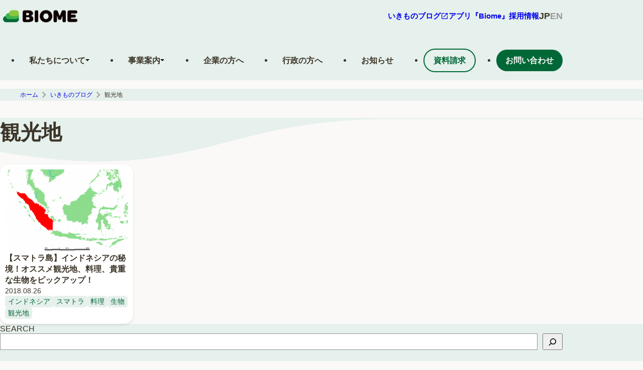

--- FILE ---
content_type: text/html; charset=UTF-8
request_url: https://biome.co.jp/blog_tags/%E8%A6%B3%E5%85%89%E5%9C%B0/
body_size: 159048
content:
<!doctype html>
<html dir="ltr" lang="ja" prefix="og: https://ogp.me/ns#">

<head>
	<meta charset="UTF-8" />
	<meta name="viewport" content="width=device-width, initial-scale=1" />
			<style type="text/css">.wpcf7-spinner {display: none!important;}</style>
		<style>img:is([sizes="auto" i], [sizes^="auto," i]) { contain-intrinsic-size: 3000px 1500px }</style>
	
		<!-- All in One SEO 4.8.8 - aioseo.com -->
		<title>観光地 - 株式会社バイオーム</title>
	<meta name="robots" content="max-image-preview:large" />
	<link rel="canonical" href="https://biome.co.jp/blog_tags/%e8%a6%b3%e5%85%89%e5%9c%b0/" />
	<meta name="generator" content="All in One SEO (AIOSEO) 4.8.8" />
		<script type="application/ld+json" class="aioseo-schema">
			{"@context":"https:\/\/schema.org","@graph":[{"@type":"BreadcrumbList","@id":"https:\/\/biome.co.jp\/blog_tags\/%E8%A6%B3%E5%85%89%E5%9C%B0\/#breadcrumblist","itemListElement":[{"@type":"ListItem","@id":"https:\/\/biome.co.jp#listItem","position":1,"name":"\u30db\u30fc\u30e0","item":"https:\/\/biome.co.jp","nextItem":{"@type":"ListItem","@id":"https:\/\/biome.co.jp\/blog_tags\/%e8%a6%b3%e5%85%89%e5%9c%b0\/#listItem","name":"\u89b3\u5149\u5730"}},{"@type":"ListItem","@id":"https:\/\/biome.co.jp\/blog_tags\/%e8%a6%b3%e5%85%89%e5%9c%b0\/#listItem","position":2,"name":"\u89b3\u5149\u5730","previousItem":{"@type":"ListItem","@id":"https:\/\/biome.co.jp#listItem","name":"\u30db\u30fc\u30e0"}}]},{"@type":"CollectionPage","@id":"https:\/\/biome.co.jp\/blog_tags\/%E8%A6%B3%E5%85%89%E5%9C%B0\/#collectionpage","url":"https:\/\/biome.co.jp\/blog_tags\/%E8%A6%B3%E5%85%89%E5%9C%B0\/","name":"\u89b3\u5149\u5730 - \u682a\u5f0f\u4f1a\u793e\u30d0\u30a4\u30aa\u30fc\u30e0","inLanguage":"ja","isPartOf":{"@id":"https:\/\/biome.co.jp\/#website"},"breadcrumb":{"@id":"https:\/\/biome.co.jp\/blog_tags\/%E8%A6%B3%E5%85%89%E5%9C%B0\/#breadcrumblist"}},{"@type":"Organization","@id":"https:\/\/biome.co.jp\/#organization","name":"\u682a\u5f0f\u4f1a\u793e\u30d0\u30a4\u30aa\u30fc\u30e0","url":"https:\/\/biome.co.jp\/","telephone":"+81754327622","logo":{"@type":"ImageObject","url":"https:\/\/biome.co.jp\/wp\/wp-content\/uploads\/2023\/02\/logo.png","@id":"https:\/\/biome.co.jp\/blog_tags\/%E8%A6%B3%E5%85%89%E5%9C%B0\/#organizationLogo","width":324,"height":324},"image":{"@id":"https:\/\/biome.co.jp\/blog_tags\/%E8%A6%B3%E5%85%89%E5%9C%B0\/#organizationLogo"},"sameAs":["https:\/\/www.facebook.com\/biome.official","https:\/\/twitter.com\/biome_official","https:\/\/www.instagram.com\/biome_official\/"]},{"@type":"WebSite","@id":"https:\/\/biome.co.jp\/#website","url":"https:\/\/biome.co.jp\/","name":"\u682a\u5f0f\u4f1a\u793e\u30d0\u30a4\u30aa\u30fc\u30e0","inLanguage":"ja","publisher":{"@id":"https:\/\/biome.co.jp\/#organization"}}]}
		</script>
		<!-- All in One SEO -->

<link rel='dns-prefetch' href='//www.googletagmanager.com' />
<link rel='stylesheet' id='wp-block-library-css' href='https://biome.co.jp/wp/wp-includes/css/dist/block-library/style.min.css?ver=6.8.3' type='text/css' media='all' />
<style id='classic-theme-styles-inline-css' type='text/css'>
/*! This file is auto-generated */
.wp-block-button__link{color:#fff;background-color:#32373c;border-radius:9999px;box-shadow:none;text-decoration:none;padding:calc(.667em + 2px) calc(1.333em + 2px);font-size:1.125em}.wp-block-file__button{background:#32373c;color:#fff;text-decoration:none}
</style>
<style id='global-styles-inline-css' type='text/css'>
:root{--wp--preset--aspect-ratio--square: 1;--wp--preset--aspect-ratio--4-3: 4/3;--wp--preset--aspect-ratio--3-4: 3/4;--wp--preset--aspect-ratio--3-2: 3/2;--wp--preset--aspect-ratio--2-3: 2/3;--wp--preset--aspect-ratio--16-9: 16/9;--wp--preset--aspect-ratio--9-16: 9/16;--wp--preset--color--black: #000000;--wp--preset--color--cyan-bluish-gray: #abb8c3;--wp--preset--color--white: #ffffff;--wp--preset--color--pale-pink: #f78da7;--wp--preset--color--vivid-red: #cf2e2e;--wp--preset--color--luminous-vivid-orange: #ff6900;--wp--preset--color--luminous-vivid-amber: #fcb900;--wp--preset--color--light-green-cyan: #7bdcb5;--wp--preset--color--vivid-green-cyan: #00d084;--wp--preset--color--pale-cyan-blue: #8ed1fc;--wp--preset--color--vivid-cyan-blue: #0693e3;--wp--preset--color--vivid-purple: #9b51e0;--wp--preset--gradient--vivid-cyan-blue-to-vivid-purple: linear-gradient(135deg,rgba(6,147,227,1) 0%,rgb(155,81,224) 100%);--wp--preset--gradient--light-green-cyan-to-vivid-green-cyan: linear-gradient(135deg,rgb(122,220,180) 0%,rgb(0,208,130) 100%);--wp--preset--gradient--luminous-vivid-amber-to-luminous-vivid-orange: linear-gradient(135deg,rgba(252,185,0,1) 0%,rgba(255,105,0,1) 100%);--wp--preset--gradient--luminous-vivid-orange-to-vivid-red: linear-gradient(135deg,rgba(255,105,0,1) 0%,rgb(207,46,46) 100%);--wp--preset--gradient--very-light-gray-to-cyan-bluish-gray: linear-gradient(135deg,rgb(238,238,238) 0%,rgb(169,184,195) 100%);--wp--preset--gradient--cool-to-warm-spectrum: linear-gradient(135deg,rgb(74,234,220) 0%,rgb(151,120,209) 20%,rgb(207,42,186) 40%,rgb(238,44,130) 60%,rgb(251,105,98) 80%,rgb(254,248,76) 100%);--wp--preset--gradient--blush-light-purple: linear-gradient(135deg,rgb(255,206,236) 0%,rgb(152,150,240) 100%);--wp--preset--gradient--blush-bordeaux: linear-gradient(135deg,rgb(254,205,165) 0%,rgb(254,45,45) 50%,rgb(107,0,62) 100%);--wp--preset--gradient--luminous-dusk: linear-gradient(135deg,rgb(255,203,112) 0%,rgb(199,81,192) 50%,rgb(65,88,208) 100%);--wp--preset--gradient--pale-ocean: linear-gradient(135deg,rgb(255,245,203) 0%,rgb(182,227,212) 50%,rgb(51,167,181) 100%);--wp--preset--gradient--electric-grass: linear-gradient(135deg,rgb(202,248,128) 0%,rgb(113,206,126) 100%);--wp--preset--gradient--midnight: linear-gradient(135deg,rgb(2,3,129) 0%,rgb(40,116,252) 100%);--wp--preset--font-size--small: 13px;--wp--preset--font-size--medium: 20px;--wp--preset--font-size--large: 36px;--wp--preset--font-size--x-large: 42px;--wp--preset--spacing--20: 0.44rem;--wp--preset--spacing--30: 0.67rem;--wp--preset--spacing--40: 1rem;--wp--preset--spacing--50: 1.5rem;--wp--preset--spacing--60: 2.25rem;--wp--preset--spacing--70: 3.38rem;--wp--preset--spacing--80: 5.06rem;--wp--preset--shadow--natural: 6px 6px 9px rgba(0, 0, 0, 0.2);--wp--preset--shadow--deep: 12px 12px 50px rgba(0, 0, 0, 0.4);--wp--preset--shadow--sharp: 6px 6px 0px rgba(0, 0, 0, 0.2);--wp--preset--shadow--outlined: 6px 6px 0px -3px rgba(255, 255, 255, 1), 6px 6px rgba(0, 0, 0, 1);--wp--preset--shadow--crisp: 6px 6px 0px rgba(0, 0, 0, 1);}:where(.is-layout-flex){gap: 0.5em;}:where(.is-layout-grid){gap: 0.5em;}body .is-layout-flex{display: flex;}.is-layout-flex{flex-wrap: wrap;align-items: center;}.is-layout-flex > :is(*, div){margin: 0;}body .is-layout-grid{display: grid;}.is-layout-grid > :is(*, div){margin: 0;}:where(.wp-block-columns.is-layout-flex){gap: 2em;}:where(.wp-block-columns.is-layout-grid){gap: 2em;}:where(.wp-block-post-template.is-layout-flex){gap: 1.25em;}:where(.wp-block-post-template.is-layout-grid){gap: 1.25em;}.has-black-color{color: var(--wp--preset--color--black) !important;}.has-cyan-bluish-gray-color{color: var(--wp--preset--color--cyan-bluish-gray) !important;}.has-white-color{color: var(--wp--preset--color--white) !important;}.has-pale-pink-color{color: var(--wp--preset--color--pale-pink) !important;}.has-vivid-red-color{color: var(--wp--preset--color--vivid-red) !important;}.has-luminous-vivid-orange-color{color: var(--wp--preset--color--luminous-vivid-orange) !important;}.has-luminous-vivid-amber-color{color: var(--wp--preset--color--luminous-vivid-amber) !important;}.has-light-green-cyan-color{color: var(--wp--preset--color--light-green-cyan) !important;}.has-vivid-green-cyan-color{color: var(--wp--preset--color--vivid-green-cyan) !important;}.has-pale-cyan-blue-color{color: var(--wp--preset--color--pale-cyan-blue) !important;}.has-vivid-cyan-blue-color{color: var(--wp--preset--color--vivid-cyan-blue) !important;}.has-vivid-purple-color{color: var(--wp--preset--color--vivid-purple) !important;}.has-black-background-color{background-color: var(--wp--preset--color--black) !important;}.has-cyan-bluish-gray-background-color{background-color: var(--wp--preset--color--cyan-bluish-gray) !important;}.has-white-background-color{background-color: var(--wp--preset--color--white) !important;}.has-pale-pink-background-color{background-color: var(--wp--preset--color--pale-pink) !important;}.has-vivid-red-background-color{background-color: var(--wp--preset--color--vivid-red) !important;}.has-luminous-vivid-orange-background-color{background-color: var(--wp--preset--color--luminous-vivid-orange) !important;}.has-luminous-vivid-amber-background-color{background-color: var(--wp--preset--color--luminous-vivid-amber) !important;}.has-light-green-cyan-background-color{background-color: var(--wp--preset--color--light-green-cyan) !important;}.has-vivid-green-cyan-background-color{background-color: var(--wp--preset--color--vivid-green-cyan) !important;}.has-pale-cyan-blue-background-color{background-color: var(--wp--preset--color--pale-cyan-blue) !important;}.has-vivid-cyan-blue-background-color{background-color: var(--wp--preset--color--vivid-cyan-blue) !important;}.has-vivid-purple-background-color{background-color: var(--wp--preset--color--vivid-purple) !important;}.has-black-border-color{border-color: var(--wp--preset--color--black) !important;}.has-cyan-bluish-gray-border-color{border-color: var(--wp--preset--color--cyan-bluish-gray) !important;}.has-white-border-color{border-color: var(--wp--preset--color--white) !important;}.has-pale-pink-border-color{border-color: var(--wp--preset--color--pale-pink) !important;}.has-vivid-red-border-color{border-color: var(--wp--preset--color--vivid-red) !important;}.has-luminous-vivid-orange-border-color{border-color: var(--wp--preset--color--luminous-vivid-orange) !important;}.has-luminous-vivid-amber-border-color{border-color: var(--wp--preset--color--luminous-vivid-amber) !important;}.has-light-green-cyan-border-color{border-color: var(--wp--preset--color--light-green-cyan) !important;}.has-vivid-green-cyan-border-color{border-color: var(--wp--preset--color--vivid-green-cyan) !important;}.has-pale-cyan-blue-border-color{border-color: var(--wp--preset--color--pale-cyan-blue) !important;}.has-vivid-cyan-blue-border-color{border-color: var(--wp--preset--color--vivid-cyan-blue) !important;}.has-vivid-purple-border-color{border-color: var(--wp--preset--color--vivid-purple) !important;}.has-vivid-cyan-blue-to-vivid-purple-gradient-background{background: var(--wp--preset--gradient--vivid-cyan-blue-to-vivid-purple) !important;}.has-light-green-cyan-to-vivid-green-cyan-gradient-background{background: var(--wp--preset--gradient--light-green-cyan-to-vivid-green-cyan) !important;}.has-luminous-vivid-amber-to-luminous-vivid-orange-gradient-background{background: var(--wp--preset--gradient--luminous-vivid-amber-to-luminous-vivid-orange) !important;}.has-luminous-vivid-orange-to-vivid-red-gradient-background{background: var(--wp--preset--gradient--luminous-vivid-orange-to-vivid-red) !important;}.has-very-light-gray-to-cyan-bluish-gray-gradient-background{background: var(--wp--preset--gradient--very-light-gray-to-cyan-bluish-gray) !important;}.has-cool-to-warm-spectrum-gradient-background{background: var(--wp--preset--gradient--cool-to-warm-spectrum) !important;}.has-blush-light-purple-gradient-background{background: var(--wp--preset--gradient--blush-light-purple) !important;}.has-blush-bordeaux-gradient-background{background: var(--wp--preset--gradient--blush-bordeaux) !important;}.has-luminous-dusk-gradient-background{background: var(--wp--preset--gradient--luminous-dusk) !important;}.has-pale-ocean-gradient-background{background: var(--wp--preset--gradient--pale-ocean) !important;}.has-electric-grass-gradient-background{background: var(--wp--preset--gradient--electric-grass) !important;}.has-midnight-gradient-background{background: var(--wp--preset--gradient--midnight) !important;}.has-small-font-size{font-size: var(--wp--preset--font-size--small) !important;}.has-medium-font-size{font-size: var(--wp--preset--font-size--medium) !important;}.has-large-font-size{font-size: var(--wp--preset--font-size--large) !important;}.has-x-large-font-size{font-size: var(--wp--preset--font-size--x-large) !important;}
:where(.wp-block-post-template.is-layout-flex){gap: 1.25em;}:where(.wp-block-post-template.is-layout-grid){gap: 1.25em;}
:where(.wp-block-columns.is-layout-flex){gap: 2em;}:where(.wp-block-columns.is-layout-grid){gap: 2em;}
:root :where(.wp-block-pullquote){font-size: 1.5em;line-height: 1.6;}
</style>
<link rel='stylesheet' id='contact-form-7-css' href='https://biome.co.jp/wp/wp-content/plugins/contact-form-7/includes/css/styles.css?ver=6.1.2' type='text/css' media='all' />
<link rel='stylesheet' id='cf7msm_styles-css' href='https://biome.co.jp/wp/wp-content/plugins/contact-form-7-multi-step-module/resources/cf7msm.css?ver=4.4.4' type='text/css' media='all' />
<link rel='stylesheet' id='toc-screen-css' href='https://biome.co.jp/wp/wp-content/plugins/table-of-contents-plus/screen.min.css?ver=2411.1' type='text/css' media='all' />
<link rel='stylesheet' id='vlp-public-css' href='https://biome.co.jp/wp/wp-content/plugins/visual-link-preview/dist/public.css?ver=2.2.7' type='text/css' media='all' />
<link rel='stylesheet' id='biome-corporate-style-css' href='https://biome.co.jp/wp/wp-content/themes/biomeofficial/dist/css/style.css?ver=1.2.1' type='text/css' media='all' />
<link rel='stylesheet' id='biome-corporate-print-style-css' href='https://biome.co.jp/wp/wp-content/themes/biomeofficial/dist/css/style.css?ver=1.2.1' type='text/css' media='print' />
<link rel='stylesheet' id='cf7cf-style-css' href='https://biome.co.jp/wp/wp-content/plugins/cf7-conditional-fields/style.css?ver=2.6.4' type='text/css' media='all' />
<script type="text/javascript" src="https://biome.co.jp/wp/wp-includes/js/jquery/jquery.min.js?ver=3.7.1" id="jquery-core-js"></script>
<script type="text/javascript" src="https://biome.co.jp/wp/wp-includes/js/jquery/jquery-migrate.min.js?ver=3.4.1" id="jquery-migrate-js"></script>

<!-- Site Kit によって追加された Google タグ（gtag.js）スニペット -->
<!-- Google アナリティクス スニペット (Site Kit が追加) -->
<script type="text/javascript" src="https://www.googletagmanager.com/gtag/js?id=GT-WF653MH" id="google_gtagjs-js" async></script>
<script type="text/javascript" id="google_gtagjs-js-after">
/* <![CDATA[ */
window.dataLayer = window.dataLayer || [];function gtag(){dataLayer.push(arguments);}
gtag("set","linker",{"domains":["biome.co.jp"]});
gtag("js", new Date());
gtag("set", "developer_id.dZTNiMT", true);
gtag("config", "GT-WF653MH");
 window._googlesitekit = window._googlesitekit || {}; window._googlesitekit.throttledEvents = []; window._googlesitekit.gtagEvent = (name, data) => { var key = JSON.stringify( { name, data } ); if ( !! window._googlesitekit.throttledEvents[ key ] ) { return; } window._googlesitekit.throttledEvents[ key ] = true; setTimeout( () => { delete window._googlesitekit.throttledEvents[ key ]; }, 5 ); gtag( "event", name, { ...data, event_source: "site-kit" } ); }; 
/* ]]> */
</script>

<meta name="generator" content="Site Kit by Google 1.164.0" /><link rel="icon" href="https://biome.co.jp/wp/wp-content/uploads/2023/02/cropped-logo-icon-32x32.png" sizes="32x32" />
<link rel="icon" href="https://biome.co.jp/wp/wp-content/uploads/2023/02/cropped-logo-icon-192x192.png" sizes="192x192" />
<link rel="apple-touch-icon" href="https://biome.co.jp/wp/wp-content/uploads/2023/02/cropped-logo-icon-180x180.png" />
<meta name="msapplication-TileImage" content="https://biome.co.jp/wp/wp-content/uploads/2023/02/cropped-logo-icon-270x270.png" />
		<style type="text/css" id="wp-custom-css">
			.Wordpress-editor.Main__inner .wp-caption {
    max-width: 100%;
}
.wp-block-button__link {
	text-decoration: blink;
}
.contact.contactform7{
	gap: 0px;
}
.wpcf7-form-control.wpcf7-submit {
    background-color: #006837;
    border-radius: 100vw;
    color: #fff;
	border: none;
	padding: 12px 48px;
	font-size: 18px;
	font-weight: bold;
	width: 100%;
}

.wp-block-image .aligncenter {
	width: max-content;
}

.page-id-25563 {
	padding-left: 24px;
	padding-right: 24px;
}
.ModuleServiceCard__item {
	position: relative;
}
.hidden {
	display: none;
}
.page-template-page-noindex {
    padding: 16px;
}		</style>
		</head>

<body class="archive tag tag-102 wp-theme-biomeofficial">
<!-- ヘッダーここから -->
<header class="Header">
  <div class="Header__upper">
        <h1 class="HeaderLogo">
          <a class="HeaderLogo__link" href="https://biome.co.jp/">
<svg width="160" height="34" viewBox="0 0 160 34" fill="none" xmlns="http://www.w3.org/2000/svg" xmlns:xlink="http://www.w3.org/1999/xlink" class="HeaderLogo__image">
  <rect y="0.71875" width="160" height="33.2812" fill="url(#pattern0_2138_8260)"></rect>
  <defs>
    <pattern id="pattern0_2138_8260" patternContentUnits="objectBoundingBox" width="1" height="1">
      <use xlink:href="#image0_2138_8260" transform="scale(0.000244141 0.00117371)"></use>
    </pattern>
    <image id="image0_2138_8260" width="4096" height="852" preserveAspectRatio="none" xlink:href="[data-uri]"></image>
  </defs>
</svg>
          </a>
        </h1>
      
        <div class="HeaderNavigation__wrapper">
	        <nav class="HeaderNavigation">
	          <ul class="HeaderNavigation__inner">
	          <li class="HeaderNavigation__item">
	            <a class="HeaderNavigation__linkIcon" href="https://biome.co.jp/biome-blog/" target="_blank">
	              <span>いきものブログ</span>        
	              <i class="ModuleIcon ModuleIcon-launch-16x16"></i>              
	            </a>
	          </li>
	          <li class="HeaderNavigation__item">
	            <a class="HeaderNavigation__linkIcon" href="https://biome.co.jp/app-biome/">
	              <span>アプリ『Biome』</span>        
	            </a>
	          </li>
	          <li class="HeaderNavigation__item">
	            <a class="HeaderNavigation__link" href="https://biome.co.jp/recruit/">採用情報</a>
	          </li>
	          </ul>
	        </nav>
	      <div class="HeaderNavigation__lang" id="js-langButtons">
		      		        <span class="HeaderNavigation__button is-selected">JP</span>
		        <a class="HeaderNavigation__button" href="https://biome.co.jp/en/">EN</a>
			  	      </div>
	      <button 
	      class="HeaderButton js-button" 
	      aria-controls="Header__NavigationSp" 
	      aria-expanded="false" 
	      aria-label="メニューを開く">
	        <span class="HeaderButton__line"></span>
	      </button>
        </div>
    <div class="Header__NavigationSp js-menu" id="Header__NavigationSp">
        <nav class="NavigationSp" aria-label="メインメニュー">
  <ul>
    <li class="NavigationSp__item js-navSpParentItem">
      <button
        class="NavigationSp__toggleBtn js-navSpToggle"
        aria-expanded="false"
        aria-controls="aboutus-submenu"
        type="button"
      >
        私たちについて
      </button>
      <div class="NavigationSpSub js-navSpSub" id="aboutus-submenu" hidden>
        <ul class="NavigationSpSub__list">
          <li class="NavigationSpSub__item">
            <a
              class="NavigationSpSub__link"
              href="https://biome.co.jp/about/"
              >ページトップ</a
            >
          </li>
          <li class="NavigationSpSub__item">
            <a class="NavigationSpSub__link" href="https://biome.co.jp/about/#services"
              >事業内容</a
            >
          </li>
          <li class="NavigationSpSub__item">
            <a class="NavigationSpSub__link" href="https://biome.co.jp/about/#company">会社概要</a>
          </li>
          <li class="NavigationSpSub__item">
            <a class="NavigationSpSub__link" href="https://biome.co.jp/about/#cxo">役員紹介</a>
          </li>
          <li class="NavigationSpSub__item">
            <a class="NavigationSpSub__link" href="https://biome.co.jp/about/#history">沿革</a>
          </li>
          <li class="NavigationSpSub__item">
            <a class="NavigationSpSub__link" href="https://biome.co.jp/about/#location">所在地</a>
          </li>
        </ul>
      </div>
    </li>
    <li class="NavigationSp__item js-navSpParentItem">
      <button
        class="NavigationSp__toggleBtn js-navSpToggle"
        aria-expanded="false"
        aria-controls="business-submenu"
        type="button"
      >
        事業案内
      </button>
      <div class="NavigationSpSub js-navSpSub" id="business-submenu" hidden>
        <ul class="NavigationSpSub__list">
          <li class="NavigationSpSub__item">
            <a class="NavigationSpSub__link" href="https://biome.co.jp/services/">サービス</a>
          </li>
          <li class="NavigationSpSub__item">
            <a class="NavigationSpSub__link" href="https://biome.co.jp/products/">プロダクト</a>
          </li>
          <li class="NavigationSpSub__item">
            <a class="NavigationSpSub__link" href="https://biome.co.jp/keywords/">キーワード</a>
          </li>
          <li class="NavigationSpSub__item">
            <a class="NavigationSpSub__link" href="https://biome.co.jp/cases/">事例</a>
          </li>
        </ul>
      </div>
    </li>
    <li class="NavigationSp__item">
      <a href="https://biome.co.jp/for-companies/" class="NavigationSp__label js-navSpItem"
        >企業の方へ</a
      >
    </li>
    <li class="NavigationSp__item">
      <a href="https://biome.co.jp/for-governments/" class="NavigationSp__label js-navSpItem"
        >行政の方へ</a
      >
    </li>
    <li class="NavigationSp__item">
      <a href="https://biome.co.jp/news/" class="NavigationSp__label js-navSpItem">お知らせ</a>
    </li>
    <li class="NavigationSp__item">
      <a href="https://biome.co.jp/recruit/" class="NavigationSp__label js-navSpItem">採用情報</a>
    </li>
    <li class="NavigationSp__item">
        <a href="https://biome.co.jp/catalogue/" class="NavigationSp__inquiry js-navSpItem">資料請求</a>
    </li>
    <li class="NavigationSp__item">
        <a href="https://biome.co.jp/contact/" class="NavigationSp__inquiry js-navSpItem">お問い合わせ</a>
    </li>
    <li class="NavigationSp__item js-navSpItem">
      <a
        href="https://biome.co.jp/biome-blog/"
        class="NavigationSp__app"
        target="_blank"
        aria-label="このサイト内の別ページを開く（新しいタブで開きます）"
        rel="noopener noreferrer"
      >
        <span>いきものブログ</span>
        <i class="ModuleIcon ModuleIcon-launch-16x16"></i>
      </a>
    </li>
    <li class="NavigationSp__item js-navSpItem">
      <a href="https://biome.co.jp/app-biome/" class="NavigationSp__app">
        <span>アプリサイト</span>
        <i class="ModuleIcon ModuleIcon-launch-16x16"></i>
      </a>
    </li>
  </ul>
</nav>

    </div><!-- /Header__NavigationSp -->
  </div><!-- /Header__upper -->
<nav class="NavigationPc" aria-label="メインメニュー">
  <ul class="NavigationPc__list">
    <li class="NavigationPc__item js-navPcParentItem">
      <div class="NavigationPc__link js-navPcToggle" tabindex="0">
        <span class="NavigationPc__text">私たちについて</span>
        <img
          src="/img/include/header_navigation_01.svg"
          alt="私たちについてを開く"
          width="8"
          height="8"
        />
      </div>
      <div class="NavigationPcSub js-navPcSub">
        <div class="NavigationPcSub__title">私たちについて</div>
        <ul class="NavigationPcSub__list">
          <li class="NavigationPcSub__item">
            <a class="NavigationPcSub__link" href="https://biome.co.jp/about/">
              <span>ページトップ</span>
              <div class="NavigationPcSub__arrow">
                <img
                  src="/img/include/header_arrow_01.svg"
                  height="14"
                  width="14"
                  alt="事業内容へ"
                />
              </div>
            </a>
          </li>
          <li class="NavigationPcSub__item js-navPcParentItem">
            <a class="NavigationPcSub__link js-navPcToggle" tabindex="0" href="https://biome.co.jp/about/#services">
              <span>事業内容</span>
              <div class="NavigationPcSub__arrow">
                <img
                  src="/img/include/header_arrow_01.svg"
                  height="14"
                  width="14"
                  alt="事業内容へ"
                />
              </div>
            </a>
          </li>
          <li class="NavigationPcSub__item">
            <a class="NavigationPcSub__link" href="https://biome.co.jp/about/#company">
              <span>会社概要</span>
              <div class="NavigationPcSub__arrow">
                <img
                  src="/img/include/header_arrow_01.svg"
                  height="14"
                  width="14"
                  alt="会社概要へ"
                />
              </div>
            </a>
          </li>
          <li class="NavigationPcSub__item">
            <a class="NavigationPcSub__link" href="https://biome.co.jp/about/#cxo">
              <span>役員紹介</span>
              <div class="NavigationPcSub__arrow">
                <img
                  src="/img/include/header_arrow_01.svg"
                  height="14"
                  width="14"
                  alt="役員紹介へ"
                />
              </div>
            </a>
          </li>
          <li class="NavigationPcSub__item">
            <a class="NavigationPcSub__link" href="https://biome.co.jp/about/#history">
              <span>沿革</span>
              <div class="NavigationPcSub__arrow">
                <img
                  src="/img/include/header_arrow_01.svg"
                  height="14"
                  width="14"
                  alt="沿革へ"
                />
              </div>
            </a>
          </li>
          <li class="NavigationPcSub__item">
            <a class="NavigationPcSub__link" href="https://biome.co.jp/about/#location">
              <span>所在地</span>
              <div class="NavigationPcSub__arrow">
                <img
                  src="/img/include/header_arrow_01.svg"
                  height="14"
                  width="14"
                  alt="所在地へ"
                />
              </div>
            </a>
          </li>
        </ul>
      </div>
    </li>
    <!-- /NavigationPc__inner -->
    <li class="NavigationPc__item">
      <div class="NavigationPc__link">
        <span class="NavigationPc__text">事業案内</span>
        <img
          src="/img/include/header_navigation_01.svg"
          alt="事業案内を開く"
          width="8"
          height="8"
        />
      </div>
      <div class="NavigationPcSub js-navPcSub">
        <div class="NavigationPcSub__title">事業案内</div>
        <ul class="NavigationPcSub__list">
          <li class="NavigationPcSub__item">
            <a class="NavigationPcSub__link" href="https://biome.co.jp/services/">
              <span>サービス</span>
              <div class="NavigationPcSub__arrow">
                <img
                  src="/img/include/header_arrow_01.svg"
                  height="14"
                  width="14"
                  alt="サービスへ"
                />
              </div>
            </a>
          </li>
          <li class="NavigationPcSub__item">
            <a class="NavigationPcSub__link" href="https://biome.co.jp/products/">
              <span>プロダクト</span>
              <div class="NavigationPcSub__arrow">
                <img
                  src="/img/include/header_arrow_01.svg"
                  height="14"
                  width="14"
                  alt="プロダクトへ"
                />
              </div>
            </a>
          </li>
          <li class="NavigationPcSub__item">
            <a class="NavigationPcSub__link" href="https://biome.co.jp/keywords/">
              <span>キーワード</span>
              <div class="NavigationPcSub__arrow">
                <img
                  src="/img/include/header_arrow_01.svg"
                  height="14"
                  width="14"
                  alt="キーワードへ"
                />
              </div>
            </a>
          </li>
          <li class="NavigationPcSub__item">
            <a class="NavigationPcSub__link" href="https://biome.co.jp/cases/">
              <span>事例</span>
              <div class="NavigationPcSub__arrow">
                <img
                  src="/img/include/header_arrow_01.svg"
                  height="14"
                  width="14"
                  alt="事例へ"
                />
              </div>
            </a>
          </li>
        </ul>
      </div>
      <!-- /NavigationPc__inner -->
    </li>
    <li class="NavigationPc__item">
      <a class="NavigationPc__link js-navPcItem" href="https://biome.co.jp/for-companies/">
        <span class="NavigationPc__text">企業の方へ</span>
      </a>
    </li>
    <li class="NavigationPc__item">
      <a class="NavigationPc__link js-navPcItem" href="https://biome.co.jp/for-governments/">
        <span class="NavigationPc__text">行政の方へ</span>
      </a>
    </li>
    <li class="NavigationPc__item">
      <a class="NavigationPc__link js-navPcItem" href="https://biome.co.jp/news/">
        <span class="NavigationPc__text">お知らせ</span>
      </a>
    </li>
    <li class="NavigationPc__item">
      <a class="NavigationPc__link NavigationPc__Link--green-outline js-navPcItem" href="https://biome.co.jp/catalogue/">
        <span class="NavigationPc__text">資料請求</span>
      </a>
    </li>
    <li class="NavigationPc__item">
      <a class="NavigationPc__link NavigationPc__Link--green js-navPcItem" href="https://biome.co.jp/contact/">
        <span class="NavigationPc__text">お問い合わせ</span>
      </a>
    </li>
  </ul>
</nav>
</header>
<!-- ヘッダーここまで -->

<main id="main" class="Main"><nav aria-label="Breadcrumb" class="Breadcrumb">
	<ul class="Breadcrumb__list">
		<li class="Breadcrumb__item"><a class="Breadcrumb__link" href="https://biome.co.jp/">ホーム</a></li>
		<li class="Breadcrumb__item"><a class="Breadcrumb__link" href="https://biome.co.jp/biome-blog/">いきものブログ</a></li>
       		<li class="Breadcrumb__item"><span class="Breadcrumb__current" aria-current="page">観光地</span></li>
	</ul>
</nav>


<article>
    <header class="ModuleDetailHeader">
      <h1 class="ModuleTitle ModuleTitle-lv1 Main__inner">観光地</h1>
      <canvas id="ModuleDetailHeader__background"></canvas>
    </header>

	<div class="Main__inner">
		<div class="post-card-list">
									<div class="post-card">
					<a href="https://biome.co.jp/biome_blog_028/" class="post-card-link">
													<img class="post-card-image" src="https://biome.co.jp/wp/wp-content/uploads/2018/08/ID_-_Sumatra-300x204.png" />
											</a>
					<a class="post-card-title" href="https://biome.co.jp/biome_blog_028/">
						【スマトラ島】インドネシアの秘境！オススメ観光地、料理、貴重な生物をピックアップ！					</a>
					<div class="post-card-date">2018.08.26</div>
					<div class="post-card-tags">
						<a class="post-card-tag" href="https://biome.co.jp/blog_tags/%e3%82%a4%e3%83%b3%e3%83%89%e3%83%8d%e3%82%b7%e3%82%a2/">インドネシア</a><a class="post-card-tag" href="https://biome.co.jp/blog_tags/%e3%82%b9%e3%83%9e%e3%83%88%e3%83%a9/">スマトラ</a><a class="post-card-tag" href="https://biome.co.jp/blog_tags/%e6%96%99%e7%90%86/">料理</a><a class="post-card-tag" href="https://biome.co.jp/blog_tags/%e7%94%9f%e7%89%a9/">生物</a><a class="post-card-tag" href="https://biome.co.jp/blog_tags/%e8%a6%b3%e5%85%89%e5%9c%b0/">観光地</a>					</div>
				</div>
				</div>
	</div>
	<div class="Main__inner">
			</div>
	<div class="ModulePagination">
			</div><!-- /ModulePagination -->
</article>
<div class="single-post-footer">
	<div class="Main__inner">
		<aside id="sidebar">
  <section class="archive">
    <div class="mb-5"><form role="search" method="get" action="https://biome.co.jp/" class="wp-block-search__button-outside wp-block-search__icon-button wp-block-search"    ><label class="wp-block-search__label" for="wp-block-search__input-1" >SEARCH</label><div class="wp-block-search__inside-wrapper "  style="width: 100%"><input class="wp-block-search__input" id="wp-block-search__input-1" placeholder="" value="" type="search" name="s" required /><button aria-label="検索" class="wp-block-search__button has-icon wp-element-button" type="submit" ><svg class="search-icon" viewBox="0 0 24 24" width="24" height="24">
					<path d="M13 5c-3.3 0-6 2.7-6 6 0 1.4.5 2.7 1.3 3.7l-3.8 3.8 1.1 1.1 3.8-3.8c1 .8 2.3 1.3 3.7 1.3 3.3 0 6-2.7 6-6S16.3 5 13 5zm0 10.5c-2.5 0-4.5-2-4.5-4.5s2-4.5 4.5-4.5 4.5 2 4.5 4.5-2 4.5-4.5 4.5z"></path>
				</svg></button></div></form></div><div class="mb-5"><h3 class="font-bold">BLOG CATEGORIES</h3><div class="wp-widget-group__inner-blocks"><ul class="wp-block-categories-list wp-block-categories">	<li class="cat-item cat-item-18"><a href="https://biome.co.jp/blog_categories/all/">ALL</a> (307)
</li>
	<li class="cat-item cat-item-417"><a href="https://biome.co.jp/blog_categories/event/">イベント</a> (102)
</li>
	<li class="cat-item cat-item-419"><a href="https://biome.co.jp/blog_categories/info/">情報</a> (16)
</li>
	<li class="cat-item cat-item-7"><a href="https://biome.co.jp/blog_categories/all/creature/">生物</a> (426)
</li>
	<li class="cat-item cat-item-418"><a href="https://biome.co.jp/blog_categories/tips/">調査・観察方法</a> (13)
</li>
</ul></div></div><div class="mb-5"><h3 class="font-bold">BLOG TAGS</h3><div class="wp-widget-group__inner-blocks"><p class="wp-block-tag-cloud"><a href="https://biome.co.jp/blog_tags/%e3%82%a4%e3%83%99%e3%83%b3%e3%83%88/" class="tag-cloud-link tag-link-349 tag-link-position-1" style="font-size: 11.422222222222pt;" aria-label="イベント (10個の項目)">イベント</a>
<a href="https://biome.co.jp/blog_tags/%e3%82%ab%e3%82%bf%e3%83%84%e3%83%a0%e3%83%aa/" class="tag-cloud-link tag-link-218 tag-link-position-2" style="font-size: 8.7777777777778pt;" aria-label="カタツムリ (4個の項目)">カタツムリ</a>
<a href="https://biome.co.jp/blog_tags/%e3%82%af%e3%83%a2/" class="tag-cloud-link tag-link-168 tag-link-position-3" style="font-size: 10.333333333333pt;" aria-label="クモ (7個の項目)">クモ</a>
<a href="https://biome.co.jp/blog_tags/%e3%82%b7%e3%82%ab/" class="tag-cloud-link tag-link-46 tag-link-position-4" style="font-size: 8pt;" aria-label="シカ (3個の項目)">シカ</a>
<a href="https://biome.co.jp/blog_tags/%e3%82%bb%e3%83%9f/" class="tag-cloud-link tag-link-74 tag-link-position-5" style="font-size: 9.4pt;" aria-label="セミ (5個の項目)">セミ</a>
<a href="https://biome.co.jp/blog_tags/%e3%82%bf%e3%83%8c%e3%82%ad/" class="tag-cloud-link tag-link-40 tag-link-position-6" style="font-size: 8pt;" aria-label="タヌキ (3個の項目)">タヌキ</a>
<a href="https://biome.co.jp/blog_tags/%e3%83%90%e3%82%a4%e3%82%aa%e3%83%bc%e3%83%a0/" class="tag-cloud-link tag-link-43 tag-link-position-7" style="font-size: 8pt;" aria-label="バイオーム (3個の項目)">バイオーム</a>
<a href="https://biome.co.jp/blog_tags/%e4%bf%9d%e5%85%a8/" class="tag-cloud-link tag-link-49 tag-link-position-8" style="font-size: 11.422222222222pt;" aria-label="保全 (10個の項目)">保全</a>
<a href="https://biome.co.jp/blog_tags/%e5%86%ac/" class="tag-cloud-link tag-link-150 tag-link-position-9" style="font-size: 9.4pt;" aria-label="冬 (5個の項目)">冬</a>
<a href="https://biome.co.jp/blog_tags/%e5%8b%95%e7%89%a9/" class="tag-cloud-link tag-link-39 tag-link-position-10" style="font-size: 16.711111111111pt;" aria-label="動物 (52個の項目)">動物</a>
<a href="https://biome.co.jp/blog_tags/%e5%93%ba%e4%b9%b3%e5%8b%95%e7%89%a9/" class="tag-cloud-link tag-link-63 tag-link-position-11" style="font-size: 14.844444444444pt;" aria-label="哺乳動物 (29個の項目)">哺乳動物</a>
<a href="https://biome.co.jp/blog_tags/%e5%93%ba%e4%b9%b3%e9%a1%9e/" class="tag-cloud-link tag-link-254 tag-link-position-12" style="font-size: 8.7777777777778pt;" aria-label="哺乳類 (4個の項目)">哺乳類</a>
<a href="https://biome.co.jp/blog_tags/%e5%a4%96%e6%9d%a5%e7%a8%ae/" class="tag-cloud-link tag-link-142 tag-link-position-13" style="font-size: 15.466666666667pt;" aria-label="外来種 (35個の項目)">外来種</a>
<a href="https://biome.co.jp/blog_tags/%e5%ae%b6%e7%95%9c/" class="tag-cloud-link tag-link-344 tag-link-position-14" style="font-size: 9.9444444444444pt;" aria-label="家畜 (6個の項目)">家畜</a>
<a href="https://biome.co.jp/blog_tags/%e5%af%84%e7%94%9f/" class="tag-cloud-link tag-link-422 tag-link-position-15" style="font-size: 8.7777777777778pt;" aria-label="寄生 (4個の項目)">寄生</a>
<a href="https://biome.co.jp/blog_tags/%e5%af%84%e7%94%9f%e6%a4%8d%e7%89%a9/" class="tag-cloud-link tag-link-421 tag-link-position-16" style="font-size: 8.7777777777778pt;" aria-label="寄生植物 (4個の項目)">寄生植物</a>
<a href="https://biome.co.jp/blog_tags/%e5%b7%a3/" class="tag-cloud-link tag-link-397 tag-link-position-17" style="font-size: 8.7777777777778pt;" aria-label="巣 (4個の項目)">巣</a>
<a href="https://biome.co.jp/blog_tags/%e5%b9%bc%e8%99%ab/" class="tag-cloud-link tag-link-253 tag-link-position-18" style="font-size: 11.422222222222pt;" aria-label="幼虫 (10個の項目)">幼虫</a>
<a href="https://biome.co.jp/blog_tags/%e6%93%ac%e6%85%8b/" class="tag-cloud-link tag-link-292 tag-link-position-19" style="font-size: 11.111111111111pt;" aria-label="擬態 (9個の項目)">擬態</a>
<a href="https://biome.co.jp/blog_tags/%e6%98%86%e8%99%ab/" class="tag-cloud-link tag-link-56 tag-link-position-20" style="font-size: 19.511111111111pt;" aria-label="昆虫 (118個の項目)">昆虫</a>
<a href="https://biome.co.jp/blog_tags/%e6%9c%88%e5%88%8a%e3%82%af%e3%82%a8%e3%82%b9%e3%83%88/" class="tag-cloud-link tag-link-450 tag-link-position-21" style="font-size: 12.277777777778pt;" aria-label="月刊クエスト (13個の項目)">月刊クエスト</a>
<a href="https://biome.co.jp/blog_tags/%e6%9e%9c%e5%ae%9f/" class="tag-cloud-link tag-link-164 tag-link-position-22" style="font-size: 8.7777777777778pt;" aria-label="果実 (4個の項目)">果実</a>
<a href="https://biome.co.jp/blog_tags/%e6%a4%8d%e7%89%a9/" class="tag-cloud-link tag-link-37 tag-link-position-23" style="font-size: 18.811111111111pt;" aria-label="植物 (97個の項目)">植物</a>
<a href="https://biome.co.jp/blog_tags/%e6%af%92/" class="tag-cloud-link tag-link-264 tag-link-position-24" style="font-size: 10.333333333333pt;" aria-label="毒 (7個の項目)">毒</a>
<a href="https://biome.co.jp/blog_tags/%e6%b5%b7/" class="tag-cloud-link tag-link-256 tag-link-position-25" style="font-size: 12.511111111111pt;" aria-label="海 (14個の項目)">海</a>
<a href="https://biome.co.jp/blog_tags/%e7%88%ac%e8%99%ab%e9%a1%9e/" class="tag-cloud-link tag-link-345 tag-link-position-26" style="font-size: 8.7777777777778pt;" aria-label="爬虫類 (4個の項目)">爬虫類</a>
<a href="https://biome.co.jp/blog_tags/%e7%94%9f%e6%85%8b/" class="tag-cloud-link tag-link-122 tag-link-position-27" style="font-size: 22pt;" aria-label="生態 (252個の項目)">生態</a>
<a href="https://biome.co.jp/blog_tags/%e7%94%9f%e6%85%8b%e7%b3%bb/" class="tag-cloud-link tag-link-23 tag-link-position-28" style="font-size: 12.9pt;" aria-label="生態系 (16個の項目)">生態系</a>
<a href="https://biome.co.jp/blog_tags/%e7%94%9f%e7%89%a9/" class="tag-cloud-link tag-link-92 tag-link-position-29" style="font-size: 9.9444444444444pt;" aria-label="生物 (6個の項目)">生物</a>
<a href="https://biome.co.jp/blog_tags/%e7%94%9f%e7%89%a9%e5%a4%9a%e6%a7%98%e6%80%a7/" class="tag-cloud-link tag-link-21 tag-link-position-30" style="font-size: 9.4pt;" aria-label="生物多様性 (5個の項目)">生物多様性</a>
<a href="https://biome.co.jp/blog_tags/%e7%a7%8b/" class="tag-cloud-link tag-link-260 tag-link-position-31" style="font-size: 9.9444444444444pt;" aria-label="秋 (6個の項目)">秋</a>
<a href="https://biome.co.jp/blog_tags/%e7%a8%ae%e5%ad%90%e6%95%a3%e5%b8%83/" class="tag-cloud-link tag-link-321 tag-link-position-32" style="font-size: 8.7777777777778pt;" aria-label="種子散布 (4個の項目)">種子散布</a>
<a href="https://biome.co.jp/blog_tags/%e7%af%80%e8%b6%b3%e5%8b%95%e7%89%a9/" class="tag-cloud-link tag-link-391 tag-link-position-33" style="font-size: 8.7777777777778pt;" aria-label="節足動物 (4個の項目)">節足動物</a>
<a href="https://biome.co.jp/blog_tags/%e7%b5%b6%e6%bb%85%e5%8d%b1%e6%83%a7%e7%a8%ae/" class="tag-cloud-link tag-link-124 tag-link-position-34" style="font-size: 9.4pt;" aria-label="絶滅危惧種 (5個の項目)">絶滅危惧種</a>
<a href="https://biome.co.jp/blog_tags/%e7%b9%81%e6%ae%96/" class="tag-cloud-link tag-link-141 tag-link-position-35" style="font-size: 9.9444444444444pt;" aria-label="繁殖 (6個の項目)">繁殖</a>
<a href="https://biome.co.jp/blog_tags/%e8%8a%b1/" class="tag-cloud-link tag-link-224 tag-link-position-36" style="font-size: 12.9pt;" aria-label="花 (16個の項目)">花</a>
<a href="https://biome.co.jp/blog_tags/%e8%9b%be/" class="tag-cloud-link tag-link-252 tag-link-position-37" style="font-size: 9.4pt;" aria-label="蛾 (5個の項目)">蛾</a>
<a href="https://biome.co.jp/blog_tags/%e8%a1%8c%e5%8b%95/" class="tag-cloud-link tag-link-129 tag-link-position-38" style="font-size: 8.7777777777778pt;" aria-label="行動 (4個の項目)">行動</a>
<a href="https://biome.co.jp/blog_tags/%e8%a8%aa%e8%8a%b1%e6%98%86%e8%99%ab/" class="tag-cloud-link tag-link-235 tag-link-position-39" style="font-size: 9.4pt;" aria-label="訪花昆虫 (5個の項目)">訪花昆虫</a>
<a href="https://biome.co.jp/blog_tags/%e8%bb%9f%e4%bd%93%e5%8b%95%e7%89%a9/" class="tag-cloud-link tag-link-220 tag-link-position-40" style="font-size: 9.4pt;" aria-label="軟体動物 (5個の項目)">軟体動物</a>
<a href="https://biome.co.jp/blog_tags/%e9%80%81%e7%b2%89/" class="tag-cloud-link tag-link-266 tag-link-position-41" style="font-size: 10.722222222222pt;" aria-label="送粉 (8個の項目)">送粉</a>
<a href="https://biome.co.jp/blog_tags/%e9%80%b2%e5%8c%96/" class="tag-cloud-link tag-link-47 tag-link-position-42" style="font-size: 11.111111111111pt;" aria-label="進化 (9個の項目)">進化</a>
<a href="https://biome.co.jp/blog_tags/%e9%87%8e%e8%8f%9c/" class="tag-cloud-link tag-link-196 tag-link-position-43" style="font-size: 9.9444444444444pt;" aria-label="野菜 (6個の項目)">野菜</a>
<a href="https://biome.co.jp/blog_tags/%e9%ad%9a/" class="tag-cloud-link tag-link-268 tag-link-position-44" style="font-size: 9.4pt;" aria-label="魚 (5個の項目)">魚</a>
<a href="https://biome.co.jp/blog_tags/%e9%b3%a5/" class="tag-cloud-link tag-link-205 tag-link-position-45" style="font-size: 15.233333333333pt;" aria-label="鳥 (33個の項目)">鳥</a></p></div></div>  </section>
</aside>	</div>
</div>


</main><!-- #main -->

<footer class="Footer">
  <div class="FooterTop">
    <nav class="NavigationSp NavigationSp--footer" aria-label="メインメニュー">
      <ul>
        <li class="NavigationSp__item js-navSpParentItem">
          <button
            class="NavigationSp__toggleBtn js-navSpToggle"
            aria-expanded="false"
            aria-controls="aboutus-submenuFooter"
            type="button"
          >
            私たちについて
          </button>
          <div class="NavigationSpSub js-navSpSub" id="aboutus-submenuFooter" hidden>
            <ul class="NavigationSpSub__list">
              <li class="NavigationSpSub__item">
                <a
                  class="NavigationSpSub__link"
                  href="https://biome.co.jp/about/"
                  >ページトップ</a
                >
              </li>
              <li class="NavigationSpSub__item">
                <a class="NavigationSpSub__link" href="https://biome.co.jp/about/#services"
                  >事業内容</a
                >
              </li>
              <li class="NavigationSpSub__item">
                <a class="NavigationSpSub__link" href="https://biome.co.jp/about/#company">会社概要</a>
              </li>
              <li class="NavigationSpSub__item">
                <a class="NavigationSpSub__link" href="https://biome.co.jp/about/#cxo">役員紹介</a>
              </li>
              <li class="NavigationSpSub__item">
                <a class="NavigationSpSub__link" href="https://biome.co.jp/about/#history">沿革</a>
              </li>
              <li class="NavigationSpSub__item">
                <a class="NavigationSpSub__link" href="https://biome.co.jp/about/#location">所在地</a>
              </li>
            </ul>
          </div>
        </li>
        <li class="NavigationSp__item js-navSpParentItem">
          <button
            class="NavigationSp__toggleBtn js-navSpToggle"
            aria-expanded="false"
            aria-controls="business-submenuFooter"
            type="button"
          >
            事業案内
          </button>
          <div class="NavigationSpSub js-navSpSub" id="business-submenuFooter" hidden>
            <ul class="NavigationSpSub__list">
              <li class="NavigationSpSub__item">
                <a class="NavigationSpSub__link" href="https://biome.co.jp/services/">サービス</a>
              </li>
              <li class="NavigationSpSub__item">
                <a class="NavigationSpSub__link" href="https://biome.co.jp/products/">プロダクト</a>
              </li>
              <li class="NavigationSpSub__item">
                <a class="NavigationSpSub__link" href="https://biome.co.jp/keywords/">キーワード</a>
              </li>
              <li class="NavigationSpSub__item">
                <a class="NavigationSpSub__link" href="https://biome.co.jp/cases/">事例</a>
              </li>
            </ul>
          </div>
        </li>
        <li class="NavigationSp__item">
          <a href="https://biome.co.jp/for-companies/" class="NavigationSp__label js-navSpItem"
            >企業の方へ</a
          >
        </li>
        <li class="NavigationSp__item">
          <a href="https://biome.co.jp/for-governments/" class="NavigationSp__label js-navSpItem"
            >行政の方へ</a
          >
        </li>
        <li class="NavigationSp__item">
          <a href="https://biome.co.jp/news/" class="NavigationSp__label js-navSpItem">お知らせ</a>
        </li>
        <li class="NavigationSp__item">
          <a href="https://biome.co.jp/recruit/" class="NavigationSp__label js-navSpItem">採用情報</a>
        </li>
		<li class="NavigationSpSub__item">
			<a class="NavigationSpSub__link" href="https://biome.co.jp/catalogue/">資料請求</a>
		</li>
        <li class="NavigationSp__item">
            <a href="https://biome.co.jp/contact/" class="NavigationSp__inquiry js-navSpItem">お問い合わせ</a>
        </li>
        <li class="NavigationSp__item js-navSpItem">
          <a
            href="https://biome.co.jp/biome-blog/"
            class="NavigationSp__app"
            target="_blank"
            aria-label="このサイト内の別ページを開く（新しいタブで開きます）"
            rel="noopener noreferrer"
          >
            <span>いきものブログ</span>
            <i class="ModuleIcon ModuleIcon-launch-16x16"></i>
          </a>
        </li>
        <li class="NavigationSp__item js-navSpItem">
          <a href="https://biome.co.jp/app-biome/" class="NavigationSp__app">
            <span>アプリサイト</span>
            <i class="ModuleIcon ModuleIcon-launch-16x16"></i>
          </a>
        </li>
      </ul>
    </nav>
    <div class="FooterTop__inner">
      <nav class="FooterNavigation">
        <ul class="FooterNavigation__list FooterNavigation__list-parent">
          <li class="FooterNavigation__item FooterNavigation__item-parent">
            <a class="FooterNavigation__link" href="https://biome.co.jp/about/">私たちについて</a>
            <ul class="FooterNavigation__list FooterNavigation__list-child">
              <li class="FooterNavigation__item FooterNavigation__item-child"><a class="FooterNavigation__link" href="https://biome.co.jp/about/">ページトップ</a></li>
              <li class="FooterNavigation__item FooterNavigation__item-child"><a class="FooterNavigation__link" href="https://biome.co.jp/about/#services">事業内容</a></li>
              <li class="FooterNavigation__item FooterNavigation__item-child"><a class="FooterNavigation__link" href="https://biome.co.jp/about/#company">会社概要</a></li>
              <li class="FooterNavigation__item FooterNavigation__item-child"><a class="FooterNavigation__link" href="https://biome.co.jp/about/#cxo">役員紹介</a></li>
              <li class="FooterNavigation__item FooterNavigation__item-child"><a class="FooterNavigation__link" href="https://biome.co.jp/about/#history">沿革</a></li>
              <li class="FooterNavigation__item FooterNavigation__item-child"><a class="FooterNavigation__link" href="https://biome.co.jp/about/#location">所在地</a></li>
            </ul>
          </li>
          <li class="FooterNavigation__item FooterNavigation__item-parent">
            <a class="FooterNavigation__link" href="https://biome.co.jp/services/">事業案内</a>
            <ul class="FooterNavigation__list FooterNavigation__list-child">
              <li class="FooterNavigation__item FooterNavigation__item-child"><a class="FooterNavigation__link" href="https://biome.co.jp/services/">サービス</a></li>
              <li class="FooterNavigation__item FooterNavigation__item-child"><a class="FooterNavigation__link" href="https://biome.co.jp/products/">プロダクト</a></li>
              <li class="FooterNavigation__item FooterNavigation__item-child"><a class="FooterNavigation__link" href="https://biome.co.jp/keywords/">キーワード</a></li>
              <li class="FooterNavigation__item FooterNavigation__item-child"><a class="FooterNavigation__link" href="https://biome.co.jp/cases/">事例</a></li>
              <li class="FooterNavigation__item FooterNavigation__item-child"><a class="FooterNavigation__link" href="https://biome.co.jp/catalogue/">資料請求</a></li>
            </ul>
          </li>
          <li class="FooterNavigation__item FooterNavigation__item-parent">
            <a class="FooterNavigation__link" href="https://biome.co.jp/for-companies/">企業の方へ</a>
            <a class="FooterNavigation__link" href="https://biome.co.jp/for-governments/">行政の方へ</a>
            <a class="FooterNavigation__link" href="https://biome.co.jp/news/">お知らせ</a>
            <a class="FooterNavigation__link" href="https://biome.co.jp/recruit/">採用情報</a>
          </li>
        </ul>
      </nav>
      <div class="FooterLinks">
        <div class="ModuleButton">
          <div class="ModuleButton__item">
            <a href="https://biome.co.jp/contact/" class="ModuleButton__link ModuleButton__link-green">
              お問い合わせ
            </a>
          </div>
        </div>
        <div class="ModuleButton">
          <div class="ModuleButton__item">
            <a href="https://biome.co.jp/app-biome/" class="ModuleButton__link ModuleButton__link-border-green">
              アプリ「Biome」
            </a>  
          </div>
        </div>
        <div class="ModuleButton">
          <div class="ModuleButton__item">
            <a href="https://biome.co.jp/biome-blog/" class="ModuleButton__link ModuleButton__link-border-green" target="_blank">
              いきものブログ<i class="ModuleIcon ModuleIcon-launch-16x16 ModuleIcon__color-green"></i>
            </a>
          </div>
        </div>
        <div class="ModuleSNS">
          各種SNS
          <ul class="ModuleSNS__list">
            <li class="ModuleSNS__item"><a href="https://www.facebook.com/biome.official/?locale=ja_JP" target="_blank" rel="noopener noreferrer" class="ModuleSNS__link"><img src="/img/common/Facebook_Logo_Primary.webp" alt="Facebook" width="24" height="24"></a></li>
            <li class="ModuleSNS__item"><a href="https://twitter.com/biome_official" target="_blank" rel="noopener noreferrer" class="ModuleSNS__link"><img src="/img/common/logo-black.webp" alt="Twitter" width="24" height="24"></a></li>
            <li class="ModuleSNS__item"><a href="https://www.instagram.com/biome_official/" target="_blank" rel="noopener noreferrer" class="ModuleSNS__link"><img src="/img/common/Instagram_Glyph_Gradient.webp" alt="Instagram" width="24" height="24"></a></li>
          </ul>
        </div>
      </div>
    </div><!-- /Footer__inner -->
  </div>
  <div class="FooterBottom">
    <div class="FooterBottom__inner">
      <div class="FooterBottom__top">
        <ul class="FooterBottom__list">
          <li class="FooterBottom__item">
            <a href="https://biome.co.jp/appmessage/terms/" class="FooterBottom__link">利用規約</a>
          </li>
          <li class="FooterBottom__item">
            <a href="https://biome.co.jp/privacy-policy/" class="FooterBottom__link">プライバシーポリシー</a>
          </li>
          <li class="FooterBottom__item">
            <a href="https://biome.co.jp/security-policy/" class="FooterBottom__link">情報セキュリティ方針</a>
          </li>
          <li class="FooterBottom__item">
            <a href="https://biome.co.jp/sitemap/" class="FooterBottom__link">サイトマップ</a>
          </li>
        </ul>
      </div>
      <div class="FooterBottom__bottom">
        <div class="ISO">
          <a href="https://www.jisc.go.jp/" target="_blank">
            <img src="/img/common/iso.png" alt="ISO9001認証取得" width="100" height="30">
          </a>
          <div style="font-size: 10px;">四条烏丸オフィスにて取得</div>
        </div>
        <div class="copyright">
          ©2025 株式会社バイオーム
        </div>
      </div>
    </div><!-- /FooterBottom_ModuleDetailHeader__background -->
  </div>
</footer>
<script type="speculationrules">
{"prefetch":[{"source":"document","where":{"and":[{"href_matches":"\/*"},{"not":{"href_matches":["\/wp\/wp-*.php","\/wp\/wp-admin\/*","\/wp\/wp-content\/uploads\/*","\/wp\/wp-content\/*","\/wp\/wp-content\/plugins\/*","\/wp\/wp-content\/themes\/biomeofficial\/*","\/*\\?(.+)"]}},{"not":{"selector_matches":"a[rel~=\"nofollow\"]"}},{"not":{"selector_matches":".no-prefetch, .no-prefetch a"}}]},"eagerness":"conservative"}]}
</script>
  <script>
  document.addEventListener('click', function(e) {
    const link = e.target.closest('a.ga-pdf');
    if (link) {
      const label =
        link.dataset.gaLabel ||
        link.getAttribute('href').split('/').pop();

      if (typeof gtag === 'function') {
        gtag('event', 'download', {
          event_category: 'PDF',
          event_label: label
        });
      } else {
        console.warn('gtag not found: GA event not sent for', label);
      }
    }
  });
  </script>
  <script type="text/javascript" src="https://biome.co.jp/wp/wp-includes/js/dist/hooks.min.js?ver=4d63a3d491d11ffd8ac6" id="wp-hooks-js"></script>
<script type="text/javascript" src="https://biome.co.jp/wp/wp-includes/js/dist/i18n.min.js?ver=5e580eb46a90c2b997e6" id="wp-i18n-js"></script>
<script type="text/javascript" id="wp-i18n-js-after">
/* <![CDATA[ */
wp.i18n.setLocaleData( { 'text direction\u0004ltr': [ 'ltr' ] } );
/* ]]> */
</script>
<script type="text/javascript" src="https://biome.co.jp/wp/wp-content/plugins/contact-form-7/includes/swv/js/index.js?ver=6.1.2" id="swv-js"></script>
<script type="text/javascript" id="contact-form-7-js-translations">
/* <![CDATA[ */
( function( domain, translations ) {
	var localeData = translations.locale_data[ domain ] || translations.locale_data.messages;
	localeData[""].domain = domain;
	wp.i18n.setLocaleData( localeData, domain );
} )( "contact-form-7", {"translation-revision-date":"2025-09-30 07:44:19+0000","generator":"GlotPress\/4.0.1","domain":"messages","locale_data":{"messages":{"":{"domain":"messages","plural-forms":"nplurals=1; plural=0;","lang":"ja_JP"},"This contact form is placed in the wrong place.":["\u3053\u306e\u30b3\u30f3\u30bf\u30af\u30c8\u30d5\u30a9\u30fc\u30e0\u306f\u9593\u9055\u3063\u305f\u4f4d\u7f6e\u306b\u7f6e\u304b\u308c\u3066\u3044\u307e\u3059\u3002"],"Error:":["\u30a8\u30e9\u30fc:"]}},"comment":{"reference":"includes\/js\/index.js"}} );
/* ]]> */
</script>
<script type="text/javascript" id="contact-form-7-js-before">
/* <![CDATA[ */
var wpcf7 = {
    "api": {
        "root": "https:\/\/biome.co.jp\/wp-json\/",
        "namespace": "contact-form-7\/v1"
    }
};
/* ]]> */
</script>
<script type="text/javascript" src="https://biome.co.jp/wp/wp-content/plugins/contact-form-7/includes/js/index.js?ver=6.1.2" id="contact-form-7-js"></script>
<script type="text/javascript" id="cf7msm-js-extra">
/* <![CDATA[ */
var cf7msm_posted_data = {"_wpcf7cf_hidden_group_fields":"[]","_wpcf7cf_hidden_groups":"[]","_wpcf7cf_visible_groups":"[]"};
/* ]]> */
</script>
<script type="text/javascript" src="https://biome.co.jp/wp/wp-content/plugins/contact-form-7-multi-step-module/resources/cf7msm.min.js?ver=4.4.4" id="cf7msm-js"></script>
<script type="text/javascript" id="toc-front-js-extra">
/* <![CDATA[ */
var tocplus = {"visibility_show":"\u8868\u793a","visibility_hide":"\u9589\u3058\u308b","visibility_hide_by_default":"1","width":"Auto"};
/* ]]> */
</script>
<script type="text/javascript" src="https://biome.co.jp/wp/wp-content/plugins/table-of-contents-plus/front.min.js?ver=2411.1" id="toc-front-js"></script>
<script type="text/javascript" src="https://biome.co.jp/wp/wp-content/themes/biomeofficial/dist/js/script.js?ver=1.2.1" id="scroll-animation-js"></script>
<script type="text/javascript" id="wpcf7cf-scripts-js-extra">
/* <![CDATA[ */
var wpcf7cf_global_settings = {"ajaxurl":"https:\/\/biome.co.jp\/wp\/wp-admin\/admin-ajax.php"};
/* ]]> */
</script>
<script type="text/javascript" src="https://biome.co.jp/wp/wp-content/plugins/cf7-conditional-fields/js/scripts.js?ver=2.6.4" id="wpcf7cf-scripts-js"></script>
<script type="text/javascript" src="https://biome.co.jp/wp/wp-content/plugins/google-site-kit/dist/assets/js/googlesitekit-events-provider-contact-form-7-858d8c72283d3fbfaa98.js" id="googlesitekit-events-provider-contact-form-7-js" defer></script>
</body>
</html>


--- FILE ---
content_type: text/css
request_url: https://biome.co.jp/wp/wp-content/themes/biomeofficial/dist/css/style.css?ver=1.2.1
body_size: 18661
content:
@charset "UTF-8";
/*! Copyright (c) 2025 Hayato Nakagawa | MIT License https://licenses.opensource.jp/MIT/MIT.html */
.splide__container{box-sizing:border-box;position:relative}.splide__list{-webkit-backface-visibility:hidden;backface-visibility:hidden;display:flex;height:100%;margin:0!important;padding:0!important}.splide.is-initialized:not(.is-active) .splide__list{display:block}.splide__pagination{align-items:center;display:flex;flex-wrap:wrap;justify-content:center;margin:0;pointer-events:none}.splide__pagination li{display:inline-block;line-height:1;list-style-type:none;margin:0;pointer-events:auto}.splide:not(.is-overflow) .splide__pagination{display:none}.splide__progress__bar{width:0}.splide{position:relative;visibility:hidden}.splide.is-initialized,.splide.is-rendered{visibility:visible}.splide__slide{-webkit-backface-visibility:hidden;backface-visibility:hidden;box-sizing:border-box;flex-shrink:0;list-style-type:none!important;margin:0;position:relative}.splide__slide img{vertical-align:bottom}.splide__spinner{animation:splide-loading 1s linear infinite;border:2px solid #999;border-left-color:transparent;border-radius:50%;bottom:0;contain:strict;display:inline-block;height:20px;left:0;margin:auto;position:absolute;right:0;top:0;width:20px}.splide__sr{clip:rect(0 0 0 0);border:0;height:1px;margin:-1px;overflow:hidden;padding:0;position:absolute;width:1px}.splide__toggle.is-active .splide__toggle__play,.splide__toggle__pause{display:none}.splide__toggle.is-active .splide__toggle__pause{display:inline}.splide__track{overflow:hidden;position:relative;z-index:0}@keyframes splide-loading{0%{transform:rotate(0)}to{transform:rotate(1turn)}}.splide__track--draggable{-webkit-touch-callout:none;-webkit-user-select:none;-moz-user-select:none;user-select:none}.splide__track--fade>.splide__list>.splide__slide{margin:0!important;opacity:0;z-index:0}.splide__track--fade>.splide__list>.splide__slide.is-active{opacity:1;z-index:1}.splide--rtl{direction:rtl}.splide__track--ttb>.splide__list{display:block}.splide__arrow{align-items:center;background:#ccc;border:0;border-radius:50%;cursor:pointer;display:flex;height:2em;justify-content:center;opacity:.7;padding:0;position:absolute;top:50%;transform:translateY(-50%);width:2em;z-index:1}.splide__arrow svg{fill:#000;height:1.2em;width:1.2em}.splide__arrow:hover:not(:disabled){opacity:.9}.splide__arrow:disabled{opacity:.3}.splide__arrow:focus-visible{outline:3px solid #0bf;outline-offset:3px}.splide__arrow--prev{left:1em}.splide__arrow--prev svg{transform:scaleX(-1)}.splide__arrow--next{right:1em}.splide.is-focus-in .splide__arrow:focus{outline:3px solid #0bf;outline-offset:3px}.splide__pagination{bottom:.5em;left:0;padding:0 1em;position:absolute;right:0;z-index:1}.splide__pagination__page{background:#ccc;border:0;border-radius:50%;display:inline-block;height:8px;margin:3px;opacity:.7;padding:0;position:relative;transition:transform .2s linear;width:8px}.splide__pagination__page.is-active{background:#fff;transform:scale(1.4);z-index:1}.splide__pagination__page:hover{cursor:pointer;opacity:.9}.splide__pagination__page:focus-visible{outline:3px solid #0bf;outline-offset:3px}.splide.is-focus-in .splide__pagination__page:focus{outline:3px solid #0bf;outline-offset:3px}.splide__progress__bar{background:#ccc;height:3px}.splide__slide{-webkit-tap-highlight-color:transparent}.splide__slide:focus{outline:0}@supports (outline-offset:-3px){.splide__slide:focus-visible{outline:3px solid #0bf;outline-offset:-3px}}@media screen and (-ms-high-contrast:none){.splide__slide:focus-visible{border:3px solid #0bf}}@supports (outline-offset:-3px){.splide.is-focus-in .splide__slide:focus{outline:3px solid #0bf;outline-offset:-3px}}@media screen and (-ms-high-contrast:none){.splide.is-focus-in .splide__slide:focus{border:3px solid #0bf}.splide.is-focus-in .splide__track>.splide__list>.splide__slide:focus{border-color:#0bf}}.splide__toggle{cursor:pointer}.splide__toggle:focus-visible{outline:3px solid #0bf;outline-offset:3px}.splide.is-focus-in .splide__toggle:focus{outline:3px solid #0bf;outline-offset:3px}.splide__track--nav>.splide__list>.splide__slide{border:3px solid transparent;cursor:pointer}.splide__track--nav>.splide__list>.splide__slide.is-active{border:3px solid #000}.splide__arrows--rtl .splide__arrow--prev{left:auto;right:1em}.splide__arrows--rtl .splide__arrow--prev svg{transform:scaleX(1)}.splide__arrows--rtl .splide__arrow--next{left:1em;right:auto}.splide__arrows--rtl .splide__arrow--next svg{transform:scaleX(-1)}.splide__arrows--ttb .splide__arrow{left:50%;transform:translate(-50%)}.splide__arrows--ttb .splide__arrow--prev{top:1em}.splide__arrows--ttb .splide__arrow--prev svg{transform:rotate(-90deg)}.splide__arrows--ttb .splide__arrow--next{bottom:1em;top:auto}.splide__arrows--ttb .splide__arrow--next svg{transform:rotate(90deg)}.splide__pagination--ttb{bottom:0;display:flex;flex-direction:column;left:auto;padding:1em 0;right:.5em;top:0}
/*! normalize.css v8.0.1 | MIT License | github.com/necolas/normalize.css */
:where(.Wordpress-editor) html{line-height:1.15;-webkit-text-size-adjust:100%}:where(.Wordpress-editor) body{margin:0}:where(.Wordpress-editor) main{display:block}:where(.Wordpress-editor) h1{font-size:2em;margin:.67em 0}:where(.Wordpress-editor) hr{box-sizing:content-box;height:0;overflow:visible}:where(.Wordpress-editor) pre{font-family:monospace,monospace;font-size:1em}:where(.Wordpress-editor) a{background-color:transparent}:where(.Wordpress-editor) abbr[title]{border-bottom:none;text-decoration:underline;-webkit-text-decoration:underline dotted;text-decoration:underline dotted}:where(.Wordpress-editor) b,:where(.Wordpress-editor) strong{font-weight:bolder}:where(.Wordpress-editor) code,:where(.Wordpress-editor) kbd,:where(.Wordpress-editor) samp{font-family:monospace,monospace;font-size:1em}:where(.Wordpress-editor) small{font-size:80%}:where(.Wordpress-editor) sub,:where(.Wordpress-editor) sup{font-size:75%;line-height:0;position:relative;vertical-align:baseline}:where(.Wordpress-editor) sub{bottom:-.25em}:where(.Wordpress-editor) sup{top:-.5em}:where(.Wordpress-editor) img{border-style:none}:where(.Wordpress-editor) button,:where(.Wordpress-editor) input,:where(.Wordpress-editor) optgroup,:where(.Wordpress-editor) select,:where(.Wordpress-editor) textarea{font-family:inherit;font-size:100%;line-height:1.15;margin:0}:where(.Wordpress-editor) button,:where(.Wordpress-editor) input{overflow:visible}:where(.Wordpress-editor) button,:where(.Wordpress-editor) select{text-transform:none}:where(.Wordpress-editor) button,:where(.Wordpress-editor) [type=button],:where(.Wordpress-editor) [type=reset],:where(.Wordpress-editor) [type=submit]{-webkit-appearance:button}:where(.Wordpress-editor) button::-moz-focus-inner,:where(.Wordpress-editor) [type=button]::-moz-focus-inner,:where(.Wordpress-editor) [type=reset]::-moz-focus-inner,:where(.Wordpress-editor) [type=submit]::-moz-focus-inner{border-style:none;padding:0}:where(.Wordpress-editor) button:-moz-focusring,:where(.Wordpress-editor) [type=button]:-moz-focusring,:where(.Wordpress-editor) [type=reset]:-moz-focusring,:where(.Wordpress-editor) [type=submit]:-moz-focusring{outline:1px dotted ButtonText}:where(.Wordpress-editor) fieldset{padding:.35em .75em .625em}:where(.Wordpress-editor) legend{box-sizing:border-box;color:inherit;display:table;max-width:100%;padding:0;white-space:normal}:where(.Wordpress-editor) progress{vertical-align:baseline}:where(.Wordpress-editor) textarea{overflow:auto}:where(.Wordpress-editor) [type=checkbox],:where(.Wordpress-editor) [type=radio]{box-sizing:border-box;padding:0}:where(.Wordpress-editor) [type=number]::-webkit-inner-spin-button,:where(.Wordpress-editor) [type=number]::-webkit-outer-spin-button{height:auto}:where(.Wordpress-editor) [type=search]{-webkit-appearance:textfield;outline-offset:-2px}:where(.Wordpress-editor) [type=search]::-webkit-search-decoration{-webkit-appearance:none}:where(.Wordpress-editor) ::-webkit-file-upload-button{-webkit-appearance:button;font:inherit}:where(.Wordpress-editor) details{display:block}:where(.Wordpress-editor) summary{display:list-item}:where(.Wordpress-editor) template{display:none}:where(.Wordpress-editor) [hidden]{display:none}
/*! destyle.css v2.0.2 | MIT License | https://github.com/nicolas-cusan/destyle.css */
:where(.Header),:where(.Header) *,:where(.Header) [class^=Module],:where(.Header) ::before,:where(.Header) ::after,:where(.Navigation),:where(.Navigation) *,:where(.Navigation) [class^=Module],:where(.Navigation) ::before,:where(.Navigation) ::after,:where(.Breadcrumb),:where(.Breadcrumb) *,:where(.Breadcrumb) [class^=Module],:where(.Breadcrumb) ::before,:where(.Breadcrumb) ::after,:where(.MainVisual),:where(.MainVisual) *,:where(.MainVisual) [class^=Module],:where(.MainVisual) ::before,:where(.MainVisual) ::after,:where(.Footer),:where(.Footer) *,:where(.Footer) [class^=Module],:where(.Footer) ::before,:where(.Footer) ::after,:where([class^=Module]),:where([class^=Module]) *,:where([class^=Module]) [class^=Module],:where([class^=Module]) ::before,:where([class^=Module]) ::after,:where([class^=Learning]),:where([class^=Learning]) *,:where([class^=Learning]) [class^=Module],:where([class^=Learning]) ::before,:where([class^=Learning]) ::after{border-style:solid;border-width:0;box-sizing:border-box;margin:0;padding:0}:where(.Header) main,:where(.Navigation) main,:where(.Breadcrumb) main,:where(.MainVisual) main,:where(.Footer) main,:where([class^=Module]) main,:where([class^=Learning]) main{display:block}:where(.Header) p,:where(.Header) table,:where(.Header) blockquote,:where(.Header) address,:where(.Header) pre,:where(.Header) iframe,:where(.Header) form,:where(.Header) figure,:where(.Header) dl,:where(.Navigation) p,:where(.Navigation) table,:where(.Navigation) blockquote,:where(.Navigation) address,:where(.Navigation) pre,:where(.Navigation) iframe,:where(.Navigation) form,:where(.Navigation) figure,:where(.Navigation) dl,:where(.Breadcrumb) p,:where(.Breadcrumb) table,:where(.Breadcrumb) blockquote,:where(.Breadcrumb) address,:where(.Breadcrumb) pre,:where(.Breadcrumb) iframe,:where(.Breadcrumb) form,:where(.Breadcrumb) figure,:where(.Breadcrumb) dl,:where(.MainVisual) p,:where(.MainVisual) table,:where(.MainVisual) blockquote,:where(.MainVisual) address,:where(.MainVisual) pre,:where(.MainVisual) iframe,:where(.MainVisual) form,:where(.MainVisual) figure,:where(.MainVisual) dl,:where(.Footer) p,:where(.Footer) table,:where(.Footer) blockquote,:where(.Footer) address,:where(.Footer) pre,:where(.Footer) iframe,:where(.Footer) form,:where(.Footer) figure,:where(.Footer) dl,:where([class^=Module]) p,:where([class^=Module]) table,:where([class^=Module]) blockquote,:where([class^=Module]) address,:where([class^=Module]) pre,:where([class^=Module]) iframe,:where([class^=Module]) form,:where([class^=Module]) figure,:where([class^=Module]) dl,:where([class^=Learning]) p,:where([class^=Learning]) table,:where([class^=Learning]) blockquote,:where([class^=Learning]) address,:where([class^=Learning]) pre,:where([class^=Learning]) iframe,:where([class^=Learning]) form,:where([class^=Learning]) figure,:where([class^=Learning]) dl{margin:0}:where(.Header) h1,:where(.Header) h2,:where(.Header) h3,:where(.Header) h4,:where(.Header) h5,:where(.Header) h6,:where(.Navigation) h1,:where(.Navigation) h2,:where(.Navigation) h3,:where(.Navigation) h4,:where(.Navigation) h5,:where(.Navigation) h6,:where(.Breadcrumb) h1,:where(.Breadcrumb) h2,:where(.Breadcrumb) h3,:where(.Breadcrumb) h4,:where(.Breadcrumb) h5,:where(.Breadcrumb) h6,:where(.MainVisual) h1,:where(.MainVisual) h2,:where(.MainVisual) h3,:where(.MainVisual) h4,:where(.MainVisual) h5,:where(.MainVisual) h6,:where(.Footer) h1,:where(.Footer) h2,:where(.Footer) h3,:where(.Footer) h4,:where(.Footer) h5,:where(.Footer) h6,:where([class^=Module]) h1,:where([class^=Module]) h2,:where([class^=Module]) h3,:where([class^=Module]) h4,:where([class^=Module]) h5,:where([class^=Module]) h6,:where([class^=Learning]) h1,:where([class^=Learning]) h2,:where([class^=Learning]) h3,:where([class^=Learning]) h4,:where([class^=Learning]) h5,:where([class^=Learning]) h6{font-size:inherit;font-weight:inherit;line-height:inherit;margin:0}:where(.Header) h1,:where(.Navigation) h1,:where(.Breadcrumb) h1,:where(.MainVisual) h1,:where(.Footer) h1,:where([class^=Module]) h1,:where([class^=Learning]) h1{font-weight:700}:where(.Header) img,:where(.Navigation) img,:where(.Breadcrumb) img,:where(.MainVisual) img,:where(.Footer) img,:where([class^=Module]) img,:where([class^=Learning]) img{height:auto;max-height:100%;max-width:100%}:where(.Header) svg,:where(.Navigation) svg,:where(.Breadcrumb) svg,:where(.MainVisual) svg,:where(.Footer) svg,:where([class^=Module]) svg,:where([class^=Learning]) svg{display:block;height:auto;width:100%}:where(.Header) ul,:where(.Header) ol,:where(.Navigation) ul,:where(.Navigation) ol,:where(.Breadcrumb) ul,:where(.Breadcrumb) ol,:where(.MainVisual) ul,:where(.MainVisual) ol,:where(.Footer) ul,:where(.Footer) ol,:where([class^=Module]) ul,:where([class^=Module]) ol,:where([class^=Learning]) ul,:where([class^=Learning]) ol{list-style:none;margin:0;padding:0}:where(.Header) dt,:where(.Navigation) dt,:where(.Breadcrumb) dt,:where(.MainVisual) dt,:where(.Footer) dt,:where([class^=Module]) dt,:where([class^=Learning]) dt{font-weight:400}:where(.Header) dd,:where(.Navigation) dd,:where(.Breadcrumb) dd,:where(.MainVisual) dd,:where(.Footer) dd,:where([class^=Module]) dd,:where([class^=Learning]) dd{margin-left:0}:where(.Header) hr,:where(.Navigation) hr,:where(.Breadcrumb) hr,:where(.MainVisual) hr,:where(.Footer) hr,:where([class^=Module]) hr,:where([class^=Learning]) hr{border-top-width:1px;box-sizing:content-box;clear:both;color:inherit;height:0;margin:0;overflow:visible}:where(.Header) pre,:where(.Navigation) pre,:where(.Breadcrumb) pre,:where(.MainVisual) pre,:where(.Footer) pre,:where([class^=Module]) pre,:where([class^=Learning]) pre{font-family:monospace;font-size:inherit}:where(.Header) address,:where(.Navigation) address,:where(.Breadcrumb) address,:where(.MainVisual) address,:where(.Footer) address,:where([class^=Module]) address,:where([class^=Learning]) address{font-style:inherit}:where(.Header) a,:where(.Navigation) a,:where(.Breadcrumb) a,:where(.MainVisual) a,:where(.Footer) a,:where([class^=Module]) a,:where([class^=Learning]) a{background-color:transparent;color:inherit;text-decoration:underline}:where(.Header) abbr[title],:where(.Navigation) abbr[title],:where(.Breadcrumb) abbr[title],:where(.MainVisual) abbr[title],:where(.Footer) abbr[title],:where([class^=Module]) abbr[title],:where([class^=Learning]) abbr[title]{text-decoration:underline}:where(.Header) b,:where(.Header) strong,:where(.Navigation) b,:where(.Navigation) strong,:where(.Breadcrumb) b,:where(.Breadcrumb) strong,:where(.MainVisual) b,:where(.MainVisual) strong,:where(.Footer) b,:where(.Footer) strong,:where([class^=Module]) b,:where([class^=Module]) strong,:where([class^=Learning]) b,:where([class^=Learning]) strong{font-weight:600}:where(.Header) code,:where(.Header) kbd,:where(.Header) samp,:where(.Navigation) code,:where(.Navigation) kbd,:where(.Navigation) samp,:where(.Breadcrumb) code,:where(.Breadcrumb) kbd,:where(.Breadcrumb) samp,:where(.MainVisual) code,:where(.MainVisual) kbd,:where(.MainVisual) samp,:where(.Footer) code,:where(.Footer) kbd,:where(.Footer) samp,:where([class^=Module]) code,:where([class^=Module]) kbd,:where([class^=Module]) samp,:where([class^=Learning]) code,:where([class^=Learning]) kbd,:where([class^=Learning]) samp{font-family:monospace;font-size:inherit}:where(.Header) small,:where(.Navigation) small,:where(.Breadcrumb) small,:where(.MainVisual) small,:where(.Footer) small,:where([class^=Module]) small,:where([class^=Learning]) small{font-size:80%;font-weight:400}:where(.Header) sub,:where(.Header) sup,:where(.Navigation) sub,:where(.Navigation) sup,:where(.Breadcrumb) sub,:where(.Breadcrumb) sup,:where(.MainVisual) sub,:where(.MainVisual) sup,:where(.Footer) sub,:where(.Footer) sup,:where([class^=Module]) sub,:where([class^=Module]) sup,:where([class^=Learning]) sub,:where([class^=Learning]) sup{font-size:75%;line-height:0;position:relative;vertical-align:baseline}:where(.Header) sub,:where(.Navigation) sub,:where(.Breadcrumb) sub,:where(.MainVisual) sub,:where(.Footer) sub,:where([class^=Module]) sub,:where([class^=Learning]) sub{bottom:-.25em}:where(.Header) sup,:where(.Navigation) sup,:where(.Breadcrumb) sup,:where(.MainVisual) sup,:where(.Footer) sup,:where([class^=Module]) sup,:where([class^=Learning]) sup{top:-.5em}:where(.Header) u,:where(.Navigation) u,:where(.Breadcrumb) u,:where(.MainVisual) u,:where(.Footer) u,:where([class^=Module]) u,:where([class^=Learning]) u{text-decoration:underline}:where(.Header) img,:where(.Header) embed,:where(.Header) object,:where(.Header) iframe,:where(.Navigation) img,:where(.Navigation) embed,:where(.Navigation) object,:where(.Navigation) iframe,:where(.Breadcrumb) img,:where(.Breadcrumb) embed,:where(.Breadcrumb) object,:where(.Breadcrumb) iframe,:where(.MainVisual) img,:where(.MainVisual) embed,:where(.MainVisual) object,:where(.MainVisual) iframe,:where(.Footer) img,:where(.Footer) embed,:where(.Footer) object,:where(.Footer) iframe,:where([class^=Module]) img,:where([class^=Module]) embed,:where([class^=Module]) object,:where([class^=Module]) iframe,:where([class^=Learning]) img,:where([class^=Learning]) embed,:where([class^=Learning]) object,:where([class^=Learning]) iframe{vertical-align:bottom}:where(.Header) button,:where(.Header) input,:where(.Header) optgroup,:where(.Header) select,:where(.Header) textarea,:where(.Navigation) button,:where(.Navigation) input,:where(.Navigation) optgroup,:where(.Navigation) select,:where(.Navigation) textarea,:where(.Breadcrumb) button,:where(.Breadcrumb) input,:where(.Breadcrumb) optgroup,:where(.Breadcrumb) select,:where(.Breadcrumb) textarea,:where(.MainVisual) button,:where(.MainVisual) input,:where(.MainVisual) optgroup,:where(.MainVisual) select,:where(.MainVisual) textarea,:where(.Footer) button,:where(.Footer) input,:where(.Footer) optgroup,:where(.Footer) select,:where(.Footer) textarea,:where([class^=Module]) button,:where([class^=Module]) input,:where([class^=Module]) optgroup,:where([class^=Module]) select,:where([class^=Module]) textarea,:where([class^=Learning]) button,:where([class^=Learning]) input,:where([class^=Learning]) optgroup,:where([class^=Learning]) select,:where([class^=Learning]) textarea{-webkit-appearance:none;-moz-appearance:none;appearance:none;background:0 0;border-radius:0;color:inherit;font:inherit;margin:0;padding:0;text-align:inherit;vertical-align:middle}:where(.Header) button,:where(.Header) input,:where(.Navigation) button,:where(.Navigation) input,:where(.Breadcrumb) button,:where(.Breadcrumb) input,:where(.MainVisual) button,:where(.MainVisual) input,:where(.Footer) button,:where(.Footer) input,:where([class^=Module]) button,:where([class^=Module]) input,:where([class^=Learning]) button,:where([class^=Learning]) input{overflow:visible}:where(.Header) button,:where(.Header) select,:where(.Navigation) button,:where(.Navigation) select,:where(.Breadcrumb) button,:where(.Breadcrumb) select,:where(.MainVisual) button,:where(.MainVisual) select,:where(.Footer) button,:where(.Footer) select,:where([class^=Module]) button,:where([class^=Module]) select,:where([class^=Learning]) button,:where([class^=Learning]) select{text-transform:none}:where(.Header) button,:where(.Header) [type=button],:where(.Header) [type=reset],:where(.Header) [type=submit],:where(.Navigation) button,:where(.Navigation) [type=button],:where(.Navigation) [type=reset],:where(.Navigation) [type=submit],:where(.Breadcrumb) button,:where(.Breadcrumb) [type=button],:where(.Breadcrumb) [type=reset],:where(.Breadcrumb) [type=submit],:where(.MainVisual) button,:where(.MainVisual) [type=button],:where(.MainVisual) [type=reset],:where(.MainVisual) [type=submit],:where(.Footer) button,:where(.Footer) [type=button],:where(.Footer) [type=reset],:where(.Footer) [type=submit],:where([class^=Module]) button,:where([class^=Module]) [type=button],:where([class^=Module]) [type=reset],:where([class^=Module]) [type=submit],:where([class^=Learning]) button,:where([class^=Learning]) [type=button],:where([class^=Learning]) [type=reset],:where([class^=Learning]) [type=submit]{-webkit-appearance:none;-moz-appearance:none;appearance:none;cursor:pointer;touch-action:manipulation}:where(.Header) button[disabled],:where(.Header) [type=button][disabled],:where(.Header) [type=reset][disabled],:where(.Header) [type=submit][disabled],:where(.Navigation) button[disabled],:where(.Navigation) [type=button][disabled],:where(.Navigation) [type=reset][disabled],:where(.Navigation) [type=submit][disabled],:where(.Breadcrumb) button[disabled],:where(.Breadcrumb) [type=button][disabled],:where(.Breadcrumb) [type=reset][disabled],:where(.Breadcrumb) [type=submit][disabled],:where(.MainVisual) button[disabled],:where(.MainVisual) [type=button][disabled],:where(.MainVisual) [type=reset][disabled],:where(.MainVisual) [type=submit][disabled],:where(.Footer) button[disabled],:where(.Footer) [type=button][disabled],:where(.Footer) [type=reset][disabled],:where(.Footer) [type=submit][disabled],:where([class^=Module]) button[disabled],:where([class^=Module]) [type=button][disabled],:where([class^=Module]) [type=reset][disabled],:where([class^=Module]) [type=submit][disabled],:where([class^=Learning]) button[disabled],:where([class^=Learning]) [type=button][disabled],:where([class^=Learning]) [type=reset][disabled],:where([class^=Learning]) [type=submit][disabled]{cursor:default}:where(.Header) button::-moz-focus-inner,:where(.Header) [type=button]::-moz-focus-inner,:where(.Header) [type=reset]::-moz-focus-inner,:where(.Header) [type=submit]::-moz-focus-inner,:where(.Navigation) button::-moz-focus-inner,:where(.Navigation) [type=button]::-moz-focus-inner,:where(.Navigation) [type=reset]::-moz-focus-inner,:where(.Navigation) [type=submit]::-moz-focus-inner,:where(.Breadcrumb) button::-moz-focus-inner,:where(.Breadcrumb) [type=button]::-moz-focus-inner,:where(.Breadcrumb) [type=reset]::-moz-focus-inner,:where(.Breadcrumb) [type=submit]::-moz-focus-inner,:where(.MainVisual) button::-moz-focus-inner,:where(.MainVisual) [type=button]::-moz-focus-inner,:where(.MainVisual) [type=reset]::-moz-focus-inner,:where(.MainVisual) [type=submit]::-moz-focus-inner,:where(.Footer) button::-moz-focus-inner,:where(.Footer) [type=button]::-moz-focus-inner,:where(.Footer) [type=reset]::-moz-focus-inner,:where(.Footer) [type=submit]::-moz-focus-inner,:where([class^=Module]) button::-moz-focus-inner,:where([class^=Module]) [type=button]::-moz-focus-inner,:where([class^=Module]) [type=reset]::-moz-focus-inner,:where([class^=Module]) [type=submit]::-moz-focus-inner,:where([class^=Learning]) button::-moz-focus-inner,:where([class^=Learning]) [type=button]::-moz-focus-inner,:where([class^=Learning]) [type=reset]::-moz-focus-inner,:where([class^=Learning]) [type=submit]::-moz-focus-inner{border-style:none;padding:0}:where(.Header) button:-moz-focusring,:where(.Header) [type=button]:-moz-focusring,:where(.Header) [type=reset]:-moz-focusring,:where(.Header) [type=submit]:-moz-focusring,:where(.Navigation) button:-moz-focusring,:where(.Navigation) [type=button]:-moz-focusring,:where(.Navigation) [type=reset]:-moz-focusring,:where(.Navigation) [type=submit]:-moz-focusring,:where(.Breadcrumb) button:-moz-focusring,:where(.Breadcrumb) [type=button]:-moz-focusring,:where(.Breadcrumb) [type=reset]:-moz-focusring,:where(.Breadcrumb) [type=submit]:-moz-focusring,:where(.MainVisual) button:-moz-focusring,:where(.MainVisual) [type=button]:-moz-focusring,:where(.MainVisual) [type=reset]:-moz-focusring,:where(.MainVisual) [type=submit]:-moz-focusring,:where(.Footer) button:-moz-focusring,:where(.Footer) [type=button]:-moz-focusring,:where(.Footer) [type=reset]:-moz-focusring,:where(.Footer) [type=submit]:-moz-focusring,:where([class^=Module]) button:-moz-focusring,:where([class^=Module]) [type=button]:-moz-focusring,:where([class^=Module]) [type=reset]:-moz-focusring,:where([class^=Module]) [type=submit]:-moz-focusring,:where([class^=Learning]) button:-moz-focusring,:where([class^=Learning]) [type=button]:-moz-focusring,:where([class^=Learning]) [type=reset]:-moz-focusring,:where([class^=Learning]) [type=submit]:-moz-focusring{outline:1px dotted ButtonText}:where(.Header) select::-ms-expand,:where(.Navigation) select::-ms-expand,:where(.Breadcrumb) select::-ms-expand,:where(.MainVisual) select::-ms-expand,:where(.Footer) select::-ms-expand,:where([class^=Module]) select::-ms-expand,:where([class^=Learning]) select::-ms-expand{display:none}:where(.Header) option,:where(.Navigation) option,:where(.Breadcrumb) option,:where(.MainVisual) option,:where(.Footer) option,:where([class^=Module]) option,:where([class^=Learning]) option{padding:0}:where(.Header) fieldset,:where(.Navigation) fieldset,:where(.Breadcrumb) fieldset,:where(.MainVisual) fieldset,:where(.Footer) fieldset,:where([class^=Module]) fieldset,:where([class^=Learning]) fieldset{margin:0;min-width:0;padding:0}:where(.Header) legend,:where(.Navigation) legend,:where(.Breadcrumb) legend,:where(.MainVisual) legend,:where(.Footer) legend,:where([class^=Module]) legend,:where([class^=Learning]) legend{color:inherit;display:table;max-width:100%;padding:0;white-space:normal}:where(.Header) progress,:where(.Navigation) progress,:where(.Breadcrumb) progress,:where(.MainVisual) progress,:where(.Footer) progress,:where([class^=Module]) progress,:where([class^=Learning]) progress{vertical-align:baseline}:where(.Header) textarea,:where(.Navigation) textarea,:where(.Breadcrumb) textarea,:where(.MainVisual) textarea,:where(.Footer) textarea,:where([class^=Module]) textarea,:where([class^=Learning]) textarea{overflow:auto}:where(.Header) [type=number]::-webkit-inner-spin-button,:where(.Header) [type=number]::-webkit-outer-spin-button,:where(.Navigation) [type=number]::-webkit-inner-spin-button,:where(.Navigation) [type=number]::-webkit-outer-spin-button,:where(.Breadcrumb) [type=number]::-webkit-inner-spin-button,:where(.Breadcrumb) [type=number]::-webkit-outer-spin-button,:where(.MainVisual) [type=number]::-webkit-inner-spin-button,:where(.MainVisual) [type=number]::-webkit-outer-spin-button,:where(.Footer) [type=number]::-webkit-inner-spin-button,:where(.Footer) [type=number]::-webkit-outer-spin-button,:where([class^=Module]) [type=number]::-webkit-inner-spin-button,:where([class^=Module]) [type=number]::-webkit-outer-spin-button,:where([class^=Learning]) [type=number]::-webkit-inner-spin-button,:where([class^=Learning]) [type=number]::-webkit-outer-spin-button{height:auto}:where(.Header) [type=search],:where(.Navigation) [type=search],:where(.Breadcrumb) [type=search],:where(.MainVisual) [type=search],:where(.Footer) [type=search],:where([class^=Module]) [type=search],:where([class^=Learning]) [type=search]{outline-offset:-2px}:where(.Header) ::-webkit-file-upload-button,:where(.Navigation) ::-webkit-file-upload-button,:where(.Breadcrumb) ::-webkit-file-upload-button,:where(.MainVisual) ::-webkit-file-upload-button,:where(.Footer) ::-webkit-file-upload-button,:where([class^=Module]) ::-webkit-file-upload-button,:where([class^=Learning]) ::-webkit-file-upload-button{font:inherit}:where(.Header) ::-ms-clear,:where(.Navigation) ::-ms-clear,:where(.Breadcrumb) ::-ms-clear,:where(.MainVisual) ::-ms-clear,:where(.Footer) ::-ms-clear,:where([class^=Module]) ::-ms-clear,:where([class^=Learning]) ::-ms-clear{visibility:hidden}:where(.Header) label[for],:where(.Navigation) label[for],:where(.Breadcrumb) label[for],:where(.MainVisual) label[for],:where(.Footer) label[for],:where([class^=Module]) label[for],:where([class^=Learning]) label[for]{cursor:pointer}:where(.Header) details,:where(.Navigation) details,:where(.Breadcrumb) details,:where(.MainVisual) details,:where(.Footer) details,:where([class^=Module]) details,:where([class^=Learning]) details{display:block}:where(.Header) summary,:where(.Navigation) summary,:where(.Breadcrumb) summary,:where(.MainVisual) summary,:where(.Footer) summary,:where([class^=Module]) summary,:where([class^=Learning]) summary{display:list-item}:where(.Header) [contenteditable],:where(.Navigation) [contenteditable],:where(.Breadcrumb) [contenteditable],:where(.MainVisual) [contenteditable],:where(.Footer) [contenteditable],:where([class^=Module]) [contenteditable],:where([class^=Learning]) [contenteditable]{outline:0}:where(.Header) table,:where(.Navigation) table,:where(.Breadcrumb) table,:where(.MainVisual) table,:where(.Footer) table,:where([class^=Module]) table,:where([class^=Learning]) table{border-collapse:collapse;border-spacing:0}:where(.Header) caption,:where(.Navigation) caption,:where(.Breadcrumb) caption,:where(.MainVisual) caption,:where(.Footer) caption,:where([class^=Module]) caption,:where([class^=Learning]) caption{text-align:left}:where(.Header) td,:where(.Header) th,:where(.Navigation) td,:where(.Navigation) th,:where(.Breadcrumb) td,:where(.Breadcrumb) th,:where(.MainVisual) td,:where(.MainVisual) th,:where(.Footer) td,:where(.Footer) th,:where([class^=Module]) td,:where([class^=Module]) th,:where([class^=Learning]) td,:where([class^=Learning]) th{padding:0;vertical-align:top}:where(.Header) th,:where(.Navigation) th,:where(.Breadcrumb) th,:where(.MainVisual) th,:where(.Footer) th,:where([class^=Module]) th,:where([class^=Learning]) th{font-weight:700;text-align:left}:where(.Header) template,:where(.Navigation) template,:where(.Breadcrumb) template,:where(.MainVisual) template,:where(.Footer) template,:where([class^=Module]) template,:where([class^=Learning]) template{display:none}:where(.Header) [hidden],:where(.Navigation) [hidden],:where(.Breadcrumb) [hidden],:where(.MainVisual) [hidden],:where(.Footer) [hidden],:where([class^=Module]) [hidden],:where([class^=Learning]) [hidden]{display:none}:where(.Header) :focus::-moz-placeholder,:where(.Navigation) :focus::-moz-placeholder,:where(.Breadcrumb) :focus::-moz-placeholder,:where(.MainVisual) :focus::-moz-placeholder,:where(.Footer) :focus::-moz-placeholder,:where([class^=Module]) :focus::-moz-placeholder,:where([class^=Learning]) :focus::-moz-placeholder{color:transparent}:where(.Header) :focus::placeholder,:where(.Navigation) :focus::placeholder,:where(.Breadcrumb) :focus::placeholder,:where(.MainVisual) :focus::placeholder,:where(.Footer) :focus::placeholder,:where([class^=Module]) :focus::placeholder,:where([class^=Learning]) :focus::placeholder{color:transparent}.-fadeIn,.-fadeIn__up,.-fadeIn__up-TB,.-fadeIn__down,.-fadeIn__left,.-fadeIn__leftSP,.-fadeIn__leftTB,.-fadeIn__right,.-fadeIn__rightSP,.-fadeIn__rightTB{opacity:0;transition:transform 1s cubic-bezier(.215,.61,.355,1) .4s,opacity .4s cubic-bezier(.25,.25,.75,.75) .4s}.-fadeIn.-inview,.-fadeIn__up.-inview,.-fadeIn__up-TB.-inview,.-fadeIn__down.-inview,.-fadeIn__left.-inview,.-fadeIn__leftSP.-inview,.-fadeIn__leftTB.-inview,.-fadeIn__right.-inview,.-fadeIn__rightSP.-inview,.-fadeIn__rightTB.-inview{opacity:1;transition:transform 1s cubic-bezier(.215,.61,.355,1) .4s,opacity .4s cubic-bezier(.25,.25,.75,.75) .4s}.-fadeIn__up{transform:translate(0,50px)}.-fadeIn__up.-inview{transform:translate(0,0)}.-fadeIn__down{transform:translate(0,-50px)}.-fadeIn__down.-inview{transform:translate(0,0)}.-fadeIn__left{transform:translate(-50px,0)}.-fadeIn__left.-inview{transform:translate(0,0)}@media screen and (max-width:768px){.-fadeIn__leftSP{transform:translate(-50px,0)}}@media screen and (max-width:768px){.-fadeIn__leftSP.-inview{transform:translate(0,0)}}@media screen and (min-width:769px){.-fadeIn__leftTB{transform:translate(-50px,0)}}@media screen and (min-width:769px){.-fadeIn__leftTB.-inview{transform:translate(0,0)}}.-fadeIn__right{transform:translate(50px,0)}.-fadeIn__right.-inview{transform:translate(0,0)}@media screen and (max-width:768px){.-fadeIn__rightSP{transform:translate(50px,0)}}@media screen and (max-width:768px){.-fadeIn__rightSP.-inview{transform:translate(0,0)}}@media screen and (min-width:769px){.-fadeIn__rightTB{transform:translate(50px,0)}}@media screen and (min-width:769px){.-fadeIn__rightTB.-inview{transform:translate(0,0)}}@media screen and (min-width:769px){.-fadeIn__up-TB{transform:translate(0,50px)}}@media screen and (min-width:769px){.-fadeIn__up-TB.-inview{transform:translate(0,0)}}.-fadeIn__zoom{opacity:0}.-fadeIn__zoom.-inview{animation:zoom .8s ease-in-out forwards;opacity:1}.-delay__03s{transition-delay:.3s!important}.-delay__05s{transition-delay:.5s!important}.-delay__07s{transition-delay:.7s!important}.-delay__10s{transition-delay:1s!important}.-delay__15s{transition-delay:1.5s!important}@keyframes zoom{0%{opacity:0;transform:scale(1.05)}to{opacity:1;transform:scale(1)}}@keyframes sdl{0%{transform:scale(1,0);transform-origin:0 0}35%{transform:scale(1,1);transform-origin:0 0}35.1%{transform:scale(1,1);transform-origin:0 100%}70%,to{transform:scale(1,0);transform-origin:0 100%}}@keyframes modalfadeIn{0%{opacity:0}to{opacity:1}}@keyframes modalfadeOut{0%{opacity:1}to{opacity:0}}.-align-center{text-align:center!important}@media screen and (min-width:769px){.-align-centerTB{text-align:center!important}}.-align-start{text-align:start!important}.-align-end{text-align:end!important}.-color-blue{color:#faf9f8!important}@media screen and (max-width:768px){.-hide-SP{display:none!important}}@media screen and (min-width:769px){.-hide-TB{display:none!important}}@media screen and (min-width:1024px){.-hide-PC{display:none!important}}.-weight-exLight{font-weight:200!important}.-weight-light{font-weight:300!important}.-weight-regular{font-weight:400!important}.-weight-medium{font-weight:500!important}.-weight-semiBold{font-weight:600!important}.-weight-bold{font-weight:700!important}.-weight-black{font-weight:900!important}.overlay__link{height:100%;left:0;position:absolute;top:0;width:100%;z-index:20}@media screen and (max-width:768px){.Wordpress-editor,.wp-editor{line-height:1.6}}@media screen and (min-width:769px){.Wordpress-editor,.wp-editor{line-height:1.8;margin-inline:auto;max-width:950px}}.Wordpress-editor ::marker,.wp-editor ::marker{color:#006837;font-weight:700}.Wordpress-editor :where(h2:not(:first-child)),.Wordpress-editor :where(h3:not(:first-child,h2+h3)),.wp-editor :where(h2:not(:first-child)),.wp-editor :where(h3:not(:first-child,h2+h3)){margin-block-start:40px}.Wordpress-editor :where(a),.wp-editor :where(a){color:#006837;text-decoration:underline}.Wordpress-editor :where(a):focus-visible,.wp-editor :where(a):focus-visible{text-decoration:none}@media (hover:hover) and (pointer:fine){.Wordpress-editor :where(a):hover,.wp-editor :where(a):hover{text-decoration:none}}.Wordpress-editor :where(a:not([class])),.wp-editor :where(a:not([class])){word-break:break-all}.Wordpress-editor :where(h3),.wp-editor :where(h3){color:#3c3528}@media screen and (min-width:769px){.js-has-pseudo .Wordpress-editor :where([csstools-has-34-1m-2w-2p-37-14-1a-2p-30-2x-2v-32-30-2t-2u-38-15]:not(does-not-exist)),.js-has-pseudo .Wordpress-editor :where([csstools-has-34-1m-2w-2p-37-14-1a-2p-30-2x-2v-32-36-2x-2v-2w-38-15]:not(does-not-exist)),.js-has-pseudo .wp-editor :where([csstools-has-34-1m-2w-2p-37-14-1a-2p-30-2x-2v-32-30-2t-2u-38-15]:not(does-not-exist)),.js-has-pseudo .wp-editor :where([csstools-has-34-1m-2w-2p-37-14-1a-2p-30-2x-2v-32-36-2x-2v-2w-38-15]:not(does-not-exist)){overflow:hidden}.Wordpress-editor :where(p:has(.alignleft)),.Wordpress-editor :where(p:has(.alignright)),.wp-editor :where(p:has(.alignleft)),.wp-editor :where(p:has(.alignright)){overflow:hidden}}.Wordpress-editor :where([class*=wp-image]),.wp-editor :where([class*=wp-image]){display:block;height:auto;max-height:100%;max-width:100%;width:auto}@media screen and (max-width:768px){.Wordpress-editor p :where([class*=wp-image]),.wp-editor p :where([class*=wp-image]){margin-block-end:1em}}@media screen and (max-width:768px){.Wordpress-editor :is(.alignleft),.wp-editor :is(.alignleft){float:none!important}}@media screen and (min-width:769px){.Wordpress-editor :is(.alignleft),.wp-editor :is(.alignleft){margin-inline-end:38px;max-width:456px}}@media screen and (max-width:768px){.Wordpress-editor :is(.alignright),.wp-editor :is(.alignright){float:none!important}}@media screen and (min-width:769px){.Wordpress-editor :is(.alignright),.wp-editor :is(.alignright){margin-inline-start:38px;max-width:456px}}.Wordpress-editor :where(.custom-list),.wp-editor :where(.custom-list){display:grid;gap:0 .5em;grid-template-columns:auto 1fr}.Wordpress-editor :where(.custom-list) :where(dt),.wp-editor :where(.custom-list) :where(dt){color:#006837;font-weight:700}.Wordpress-editor :where(.custom-list) :where(dd),.wp-editor :where(.custom-list) :where(dd){margin-inline-start:0}.Wordpress-editor :where(.custom-list) :where(dl:first-child),.wp-editor :where(.custom-list) :where(dl:first-child){margin-block-start:0}.Wordpress-editor :where(.wp-block-table),.wp-editor :where(.wp-block-table){margin-block:0;margin-inline:auto;max-width:100%;width:-moz-fit-content;width:fit-content}@media screen and (max-width:768px){.Wordpress-editor :where(.wp-block-table),.wp-editor :where(.wp-block-table){margin-inline:auto;max-width:100%;width:-moz-fit-content;width:fit-content}}.Wordpress-editor :where(table),.wp-editor :where(table){border-spacing:0;display:block;width:100%}@media screen and (max-width:768px){.Wordpress-editor :where(table),.wp-editor :where(table){overflow-x:auto}}.Wordpress-editor :where(table) :where(tbody),.wp-editor :where(table) :where(tbody){border-collapse:collapse;border-spacing:5px;display:table;width:100%}.Wordpress-editor :where(table) :where(th),.Wordpress-editor :where(table) :where(td),.wp-editor :where(table) :where(th),.wp-editor :where(table) :where(td){border:0;padding-block:4px;padding-inline:24px}.Wordpress-editor :where(table) :where(th),.wp-editor :where(table) :where(th){background-color:#006837;color:#fff;min-width:7em;text-align:start}@media screen and (max-width:768px){.Wordpress-editor :where(table) :where(th),.wp-editor :where(table) :where(th){box-sizing:border-box;display:block;width:100%!important;word-break:break-all}}@media screen and (max-width:768px){.Wordpress-editor :where(table) :where(td),.wp-editor :where(table) :where(td){box-sizing:border-box;display:block;width:100%!important;word-break:break-all}}.Wordpress-editor :where(.is-style-horizontal-border-table),.wp-editor :where(.is-style-horizontal-border-table){border-collapse:collapse;font-size:1.35rem;width:100%}.Wordpress-editor :where(.is-style-horizontal-border-table) tr,.Wordpress-editor :where(.is-style-horizontal-border-table) td,.wp-editor :where(.is-style-horizontal-border-table) tr,.wp-editor :where(.is-style-horizontal-border-table) td{border:0;padding-block:4px;padding-inline:24px}.Wordpress-editor :where(.is-style-horizontal-border-table) tr,.wp-editor :where(.is-style-horizontal-border-table) tr{border-bottom:1px solid #cfcabe;display:block;padding-block:12px}.Wordpress-editor :where(.is-style-horizontal-border-table) tr td:first-child,.wp-editor :where(.is-style-horizontal-border-table) tr td:first-child{color:#999;width:160px}.Wordpress-editor :where(.is-style-horizontal-border-table) tr:first-child,.wp-editor :where(.is-style-horizontal-border-table) tr:first-child{border-top:1px solid #cfcabe}.Wordpress-editor :is(.wp-caption-dd),.wp-editor :is(.wp-caption-dd){font-size:1.4rem;line-height:1.6;margin-block-start:.5em;margin-inline:0}.Wordpress-editor :where(blockquote),.wp-editor :where(blockquote){margin-inline:0;padding-inline:2em;position:relative}.Wordpress-editor :where(blockquote)::before,.Wordpress-editor :where(blockquote)::after,.wp-editor :where(blockquote)::before,.wp-editor :where(blockquote)::after{display:block;font-size:4rem;line-height:1;position:absolute}.Wordpress-editor :where(blockquote)::before,.wp-editor :where(blockquote)::before{content:"“";inset:0 auto auto 0}.Wordpress-editor :where(blockquote)::after,.wp-editor :where(blockquote)::after{content:"”";inset:auto 0 0 auto}.Wordpress-editor :where(.wp-block-separator),.wp-editor :where(.wp-block-separator){border:0;border-top:1px solid #cfcabe;margin-block:1rem}html{font-size:64%;-webkit-text-size-adjust:100%;-moz-text-size-adjust:100%;text-size-adjust:100%}html.font-small{font-size:62.5%}html.font-large{font-size:85.9375%}body{background:#faf9f8;color:#3c3528;font-family:"M PLUS 1p",sans-serif;font-size:1.5rem;-webkit-font-smoothing:antialiased;-moz-osx-font-smoothing:grayscale;font-weight:400;margin:0}@media screen and (min-width:769px){body{font-size:1.6rem}}body .Header{background-color:#e6f0ec}body.home .Header{background-color:#faf9f8}@media screen and (max-width:1023px){.show-pc{display:none}}@media screen and (min-width:1024px){.show-pc{display:block}}.show-sp{display:block}@media screen and (min-width:413px){.show-sp{display:none}}@media screen and (max-width:768px){.show-tb{display:block}}@media screen and (min-width:1024px){.show-tb{display:none}}@media screen and (max-width:412px){.show-tb{display:none}}@media screen and (max-width:768px){.Header{inset:0 0 auto;padding-inline:20px;position:sticky;transition:background-color .2s ease;z-index:90}}@media screen and (min-width:769px){.Header{padding-inline:30px}}@media screen and (min-width:1024px){.Header{padding-inline:60px}}.Header__upper{display:flex;height:64px;margin-inline:auto;max-width:1120px;place-content:center space-between;place-items:center}@media screen and (min-width:769px){.HeaderLogo{align-items:center;display:flex;grid-area:logo;height:60px}}.HeaderLogo__link{display:block}.HeaderLogo__image{color:#3c3528;display:block;width:132px}@media screen and (min-width:769px){.HeaderLogo__image{width:160px}}@media screen and (max-width:768px){.is-open .HeaderLogo__image{color:#fff}}@media screen and (max-width:768px){.HeaderButton{align-items:center;border-radius:50%;display:flex;flex-shrink:0;height:32px;justify-content:center;margin:4px;position:relative;transition:background-color .2s ease;width:32px}}@media screen and (min-width:769px){.HeaderButton{display:none}}.is-open .HeaderButton{background-color:#006837}.HeaderButton .HeaderButton__line{background-color:#777;height:3px;position:relative;transition:background-color .2s ease;width:18px}.HeaderButton .HeaderButton__line::before,.HeaderButton .HeaderButton__line::after{background-color:#777;content:"";height:3px;left:0;position:absolute;transition:transform .2s ease,top .2s ease;width:18px}.HeaderButton .HeaderButton__line::before{top:-6px}.HeaderButton .HeaderButton__line::after{top:6px}.is-open .HeaderButton .HeaderButton__line{background-color:transparent}.is-open .HeaderButton .HeaderButton__line::before{top:0;transform:rotate(45deg)}.is-open .HeaderButton .HeaderButton__line::after{top:0;transform:rotate(-45deg)}.is-open .HeaderButton .HeaderButton__line::before,.is-open .HeaderButton .HeaderButton__line::after{background-color:#fff}@media screen and (max-width:768px){.Header__NavigationSp{background-color:#fff;inset:60px 0 0;position:fixed;transform:translateX(100%);transition:transform .4s ease}}@media screen and (min-width:769px){.Header__NavigationSp{display:contents}}@media screen and (max-width:768px){.is-open .Header__NavigationSp{transform:translateX(0)}}@media screen and (max-width:768px){.Header__inner{display:flex;flex-direction:column;height:100%;overflow-y:auto;padding-inline:30px}}@media screen and (min-width:769px){.Header__inner{display:contents}}.HeaderNavigation__wrapper{display:flex;gap:0 16px}@media screen and (min-width:769px){.HeaderNavigation__wrapper{gap:0 30px}}@media screen and (max-width:768px){.HeaderNavigation{display:none}}@media screen and (min-width:769px){.HeaderNavigation{display:block;font-size:15px}}.HeaderNavigation__inner{display:flex;flex-direction:row;margin:16px 0;place-content:center;place-items:center}@media screen and (max-width:768px){.HeaderNavigation__inner{gap:0 20px}}@media screen and (min-width:769px){.HeaderNavigation__inner{gap:0 30px}}.HeaderNavigation__item{display:flex;place-items:center}@media (hover:hover) and (pointer:fine){.HeaderNavigation__item:hover,.HeaderNavigation__item:focus-visible{opacity:.8}}.HeaderNavigation__link{display:block;font-weight:700;line-height:1.5;text-decoration:none;transition:color .2s ease}.HeaderNavigation__linkIcon{display:flex;flex-direction:row;font-weight:700;gap:0 4px;line-height:1.5;place-items:center;text-decoration:none;transition:color .2s ease}.HeaderNavigation__linkIcon i{color:inherit;transition:none}.HeaderNavigation__lang{display:flex;flex-direction:row;font-size:1.6rem;font-weight:700;gap:0 16px;place-items:center center}@media screen and (max-width:768px){.HeaderNavigation__lang{opacity:0;transition:opacity .3s ease,visibility 0s linear .3s;visibility:hidden}.HeaderNavigation__lang.visible{opacity:1;transition:opacity .3s ease,visibility 0s linear;visibility:visible}}.HeaderNavigation__button{color:#999;font-size:18px;text-decoration:none}.HeaderNavigation__button.is-selected{color:#3c3528}@media (hover:hover) and (pointer:fine){.HeaderNavigation__button:hover,.HeaderNavigation__button:focus-visible{opacity:.8}}@media screen and (max-width:768px){.Navigation{background-color:#faf9f8;border-radius:12px;padding-block:10px 20px;padding-inline:24px}}@media screen and (min-width:769px){.Navigation{display:none}}.Navigation__item{font-size:1.8rem;font-weight:700}@media screen and (min-width:769px){.Navigation__item-contact{display:none}}.Navigation__link{align-items:center;color:#3c3528;text-decoration:none;word-break:keep-all}@media screen and (max-width:768px){.Navigation__link{display:flex;justify-content:space-between;padding-block:20px}}@media screen and (min-width:769px){.Navigation__link{border-inline-end:1px solid #cfcabe;display:flex;gap:8px;height:100%;justify-content:center;width:240px}}@media (hover:hover) and (pointer:fine){.Navigation__link{transition:background-color .3s ease,color .3s ease}}@media screen and (min-width:769px){.Navigation__item:first-child .Navigation__link{border-inline-start:1px solid #cfcabe}}.Navigation__link.is-current{color:#006837}@media screen and (min-width:769px) and (hover:hover) and (pointer:fine){.Navigation__link:hover{background-color:#006837;color:#faf9f8}}@media screen and (min-width:769px){.Navigation__link:focus-visible{background-color:#006837;color:#faf9f8}}@media screen and (max-width:768px){.Navigation__inner{display:grid;transition:grid-template-rows .3s ease}}@media screen and (min-width:769px){.Navigation__inner{display:none}}@media screen and (max-width:768px){.Navigation__inner[aria-hidden=true]{grid-template-rows:0fr}}@media screen and (max-width:768px){.Navigation__inner[aria-hidden=false]{grid-template-rows:1fr}}@media screen and (max-width:768px){.NavigationSub{display:flex;flex-direction:column;gap:20px;overflow:hidden}}@media screen and (max-width:768px){.NavigationSub__item{font-size:1.6rem;font-weight:400}}.NavigationSub__item:first-child{border-block-start:1px solid #3c3528;padding-block-start:20px}.NavigationSub__item:last-child{margin-block-end:40px}@media screen and (max-width:768px){.NavigationSub__link{align-items:center;display:flex;gap:5px;text-decoration:none}}@media screen and (max-width:768px){.subNavigation{order:4}}@media screen and (min-width:769px){.subNavigation{display:none}}@media screen and (max-width:768px){.subNavigation__list{display:flex;flex-direction:column;gap:20px;margin-block:38px;text-align:center}}@media screen and (max-width:768px){.subNavigation__item{color:#fff;font-size:1.6rem;line-height:1.4375}}@media screen and (max-width:768px){.subNavigation__link{text-decoration:none}}.NavigationSp{height:calc(100vh - 140px);height:calc(100dvh - 64px);overflow-y:auto;padding:20px 0}@media screen and (max-width:768px){.NavigationSp{display:block}}@media screen and (min-width:769px){.NavigationSp{display:none}}.NavigationSp--footer{height:auto;padding:10px,0}.NavigationSp--footer .NavigationSpSub{background-color:#cce1d7}.NavigationSp__item{color:#3c3528;display:flex;flex-direction:column;font-size:16px;font-weight:700;width:100%}.NavigationSp__item>.is-current{color:#006837;font-weight:700}.NavigationSp__item>.is-current::before{background-color:#006837}.NavigationSp__item>.is-current::after{border-bottom-color:#006837;border-right-color:#006837}.NavigationSp__toggleBtn{display:block;padding:20px 24px;position:relative}.NavigationSp__toggleBtn::before,.NavigationSp__toggleBtn::after{background-color:#777;content:"";height:2px;position:absolute;right:24px;top:50%;transition:transform .3s ease-in-out;width:14px}.NavigationSp__toggleBtn::before{transform:translateY(-50%)}.NavigationSp__toggleBtn::after{transform:translateY(-50%) rotate(90deg)}.NavigationSp__toggleBtn[aria-expanded=true]::after{transform:translateY(-50%) rotate(90deg) scale(0)}.NavigationSp__label{padding:20px 24px;position:relative;text-decoration:none}.NavigationSp__label::before,.NavigationSp__label::after{background-color:transparent;content:"";position:absolute;top:50%;transform:translateY(-50%)}.NavigationSp__label::before{background-color:#777;height:2px;right:24px;width:14px}.NavigationSp__label::after{border-bottom:2px solid #777;border-right:2px solid #777;height:8px;right:24px;transform:translateY(-50%) rotate(315deg);width:8px}.NavigationSp__list{align-items:center;display:flex;flex-direction:column}.NavigationSp__link{display:flex;padding:0 24px;place-content:center space-between;text-decoration:none}.NavigationSp__inquiry{background-color:#006837;border-radius:16px;color:#fff;display:block;margin:12px 24px;padding:14px 24px;text-align:center;text-decoration:none}.NavigationSp__inquiry.is-current{background-color:#0a0a0a;color:#fff}.NavigationSp__app{display:flex;gap:4px;padding:20px 24px;place-content:center;place-items:center;text-decoration:none}.NavigationSpSub{background-color:#eeedec;display:block;height:0;overflow:hidden;padding:0 22px 0 26px;transition:height .3s cubic-bezier(.4,0,.2,1)}.NavigationSpSub.is-open{height:auto;transition:height .3s cubic-bezier(.4,0,.2,1)}.NavigationSpSub__item{font-size:14px;font-weight:700;padding:0;position:relative}.NavigationSpSub__link{display:block;padding-block:16px;position:relative;text-decoration:none}.NavigationSpSub__link::before,.NavigationSpSub__link::after{background-color:transparent;content:"";position:absolute;top:50%;transform:translateY(-50%)}.NavigationSpSub__link::before{background-color:#3c3528;height:1px;right:4px;width:10px}.NavigationSpSub__link::after{border-bottom:1px solid #3c3528;border-right:1px solid #3c3528;height:6px;right:4px;transform:translateY(-50%) rotate(315deg);width:6px}.NavigationSpSub__link.is-current{color:#006837}.NavigationSpSub__link.is-current::before{background-color:#006837}.NavigationSpSub__link.is-current::after{border-color:#006837}.NavigationPc{position:relative}@media screen and (max-width:768px){.NavigationPc{display:none}}@media screen and (min-width:769px){.NavigationPc{display:block}}.NavigationPc__list{align-items:center;display:flex;height:80px;margin-inline:auto;max-width:1120px;place-content:center space-between}.NavigationPc__item{font-size:1.4rem;font-weight:700;line-height:1.4375;position:relative}@media screen and (min-width:1024px){.NavigationPc__item{font-size:1.6rem}}.NavigationPc__item:hover .NavigationPcSub,.NavigationPc__item:focus-within .NavigationPcSub{opacity:1;visibility:visible}.NavigationPc__link{align-items:center;border-radius:100vh;color:#3c3528;display:flex;gap:4px;justify-content:center;padding:10px 18px;text-decoration:none;word-break:keep-all}@media (hover:hover) and (pointer:fine){.NavigationPc__link{transition:opacity .2s ease}}.NavigationPc__link.is-current{color:#006837}@media (hover:hover) and (pointer:fine){.NavigationPc__link{opacity:1;transition:opacity .3s ease}}.NavigationPc__link:focus-visible{opacity:.7}@media (hover:hover) and (pointer:fine){.NavigationPc__link:hover,a:hover .NavigationPc__link{opacity:.7}}.NavigationPc__Link--green{background-color:#006837;color:#faf9f8}.NavigationPc__Link--green.is-current{background-color:#0a0a0a;color:#fff}.NavigationPc__Link--green-outline{background-color:transparent;border:2px solid #006837;color:#006837}.NavigationPc__Link--green-outline.is-current{background-color:#0a0a0a;border-color:#0a0a0a;color:#fff}.NavigationPcSub{background-color:#fff;border-radius:20px;box-shadow:0 5px 15px 0 rgba(0,0,0,.35);display:flex;left:10px;min-width:440px;opacity:0;padding:24px;position:absolute;top:40px;transition:opacity .2s ease,visibility .2s ease;visibility:hidden;z-index:100}.NavigationPcSub__title{font-size:1.2em;padding-right:20px}.NavigationPcSub__list{flex-grow:1}.NavigationPcSub__item{border-left:1px solid #cfcabe;padding:16px 0 16px 16px}.NavigationPcSub__item:first-child{padding-top:0}.NavigationPcSub__item:last-child{padding-bottom:0}.NavigationPcSub__link{display:flex;place-content:center space-between;place-items:center;text-decoration:none}@media (hover:hover) and (pointer:fine){.NavigationPcSub__link{opacity:1;transition:opacity .3s ease}}.NavigationPcSub__link:focus-visible{opacity:.7}@media (hover:hover) and (pointer:fine){.NavigationPcSub__link:hover,a:hover .NavigationPcSub__link{opacity:.7}}.NavigationPcSub__link.is-current{color:#006837}.NavigationPcSub__link.is-current>.NavigationPcSub__arrow{opacity:.7}.NavigationPcSub__arrow{background-color:#006837;border-radius:100vh;display:flex;height:28px;place-content:center;place-items:center;width:28px}.Breadcrumb{background-color:#e6f0ec}.Breadcrumb--bgWhite{background-color:#fff}.Breadcrumb__list{align-items:center;display:flex;flex-flow:row wrap;margin-inline:auto;max-width:1160px;padding-inline:20px}.Breadcrumb__item{align-items:center;display:flex;font-size:1.2rem;line-height:1.2142857143}.Breadcrumb__item:not(:last-child)::after{background-color:#999;content:"";display:block;height:24px;-webkit-mask:url([data-uri])no-repeat left top/contain;mask:url([data-uri])no-repeat left top/contain;width:24px}.Breadcrumb__link{max-width:40ch;overflow:hidden;padding-block:7px;padding-inline:12px;text-decoration:none;text-overflow:ellipsis;white-space:nowrap;transition:color .3s ease}.Breadcrumb__link:focus-visible{color:#006837}@media (hover:hover) and (pointer:fine){.Breadcrumb__link:hover{color:#006837}}.Breadcrumb__current{max-width:40ch;overflow:hidden;padding-block:7px;padding-inline:12px;text-overflow:ellipsis;white-space:nowrap}@media screen and (max-width:768px){:where([id]){scroll-margin-block-start:70px}}.MainVisual{overflow:hidden;position:relative}@media screen and (max-width:768px){.MainVisual{padding-block-end:60px}}@media screen and (min-width:769px){.MainVisual{padding-block-end:40px}}.Main__inner{box-sizing:border-box;padding-inline:28px}@media screen and (min-width:769px){.Main__inner{margin-inline:auto}}@media screen and (min-width:1176px){.Main__inner{max-width:1120px;padding-inline:0}}.Main__inner img{max-width:100%}.Footer{overflow:hidden;position:relative;z-index:1}.FooterTop__inner,.FooterBottom__inner{display:flex;flex-direction:column;gap:20px}@media screen and (max-width:768px){.FooterTop__inner,.FooterBottom__inner{padding-block:30px;padding-inline:24px}}@media screen and (min-width:769px){.FooterTop__inner,.FooterBottom__inner{margin-inline:auto;padding-block:30px;position:relative;width:min(83.3333333333vw,1200px)}}.FooterTop{background-color:#e6f0ec;color:#000}@media screen and (min-width:769px){.FooterTop__inner{align-items:center;display:flex;flex-flow:wrap;justify-content:space-between}}@media screen and (min-width:1024px){.FooterTop__inner{flex-flow:row;gap:30px}}.FooterLinks{display:flex;flex-direction:column;flex-shrink:0;gap:20px}@media screen and (min-width:769px){.FooterLinks{width:260px}}.FooterLinks>.ModuleButton{display:none}@media screen and (min-width:769px){.FooterLinks>.ModuleButton{display:block}}.FooterBottom{background-color:#333;color:#fff;font-size:1.3rem}.Footer__text{background-color:#006837;font-weight:700;letter-spacing:.01em;line-height:1.6;margin-block-start:20px;margin-left:auto;margin-right:auto;text-align:center;width:-moz-max-content;width:max-content}@media screen and (max-width:768px){.Footer__text{font-size:1.5rem;width:auto}}@media screen and (min-width:769px){.Footer__text{font-size:1.5rem}}.FooterNavigation{display:none;flex:1}@media screen and (min-width:769px){.FooterNavigation{display:block}}.FooterNavigation__Sp{display:block;padding-top:16px}@media screen and (min-width:769px){.FooterNavigation__Sp{display:none}}.FooterNavigation__list-parent{display:flex;flex-direction:column;font-weight:700;gap:8px}@media screen and (min-width:769px){.FooterNavigation__list-parent{display:grid;gap:25px;grid-template-columns:repeat(3,1fr)}}@media screen and (min-width:1024px){.FooterNavigation__list-parent{grid-template-columns:repeat(3,1fr)}}@media screen and (min-width:769px){.font-large .FooterNavigation__list-parent{grid-template-columns:repeat(2,1fr)}}@media screen and (min-width:1024px){.font-large .FooterNavigation__list-parent{grid-template-columns:repeat(3,1fr)}}@media screen and (min-width:1200px){.font-large .FooterNavigation__list-parent{grid-template-columns:repeat(4,1fr)}}@media screen and (min-width:1400px){.font-large .FooterNavigation__list-parent{grid-template-columns:repeat(5,1fr)}}.FooterNavigation__list-child{display:none;font-weight:400}.FooterNavigation__list-child.open{display:block}@media screen and (min-width:769px){.FooterNavigation__list-child{display:block}}.FooterNavigation__item{display:flex;flex-direction:column}.FooterNavigation__item-parent{gap:8px}@media screen and (min-width:769px){.FooterNavigation__item-parent{display:flex;flex-direction:column;font-size:1.6rem;font-weight:700;gap:8px;line-height:1.8}}@media screen and (min-width:769px){.FooterNavigation__item-child{font-size:1.3rem;font-weight:500;line-height:1.8}}.FooterNavigation__link{text-decoration:blink;transition:color .3s ease}.FooterNavigation__link:focus-visible{color:#006837}@media (hover:hover) and (pointer:fine){.FooterNavigation__link:hover{color:#006837}}@media screen and (min-width:769px){.FooterNavigation__link{text-decoration:none}}.FooterBottom__list{display:flex;flex-wrap:wrap;gap:8px 24px}.FooterBottom__link{text-decoration:blink}@media (hover:hover) and (pointer:fine){.FooterBottom__link{opacity:1;transition:opacity .3s ease}}.FooterBottom__link:focus-visible{opacity:.7}@media (hover:hover) and (pointer:fine){.FooterBottom__link:hover,a:hover .FooterBottom__link{opacity:.7}}.FooterBottom__bottom{align-items:baseline;display:flex;justify-content:space-between}.ModuleSNS__list{display:flex;gap:10px;justify-content:center;margin-block-start:4px}@media screen and (min-width:769px){.ModuleSNS__list{gap:20px;margin-block-start:12px}}.ModuleAppStoreButtons{display:flex;gap:12px;justify-content:center}.ModuleAppStoreButtons__button{display:block;transition:transform .3s ease}.ModuleAppStoreButtons__button:hover{transform:scale(1.03)}.ModuleAppStoreButtons__button img{display:block;height:auto;width:auto}.ModuleButton{display:flex}@media screen and (max-width:768px){.ModuleButton{flex-direction:column;gap:15px}}@media screen and (min-width:769px){.ModuleButton{flex-flow:row wrap;gap:30px}}.ModuleButton__link{align-items:center;background-color:#eeedec;border-radius:16px;cursor:pointer;display:flex;gap:10px;justify-content:center;padding-block:15px;text-align:center;text-decoration:none;transition:background-color .3s ease,color .3s ease}@media screen and (max-width:768px){.ModuleButton__link{padding-inline:15px}}@media screen and (min-width:769px){.ModuleButton__link{padding-inline:32px}}@media (hover:hover) and (pointer:fine){.ModuleButton__link:hover{background-color:#006837;color:#fff}}.ModuleButton__link--px-2{padding-inline:2px}.ModuleButton__link--black{color:#333}@media (hover:hover) and (pointer:fine){.ModuleButton__link--black:hover{color:#fff}}input.ModuleButton__link{cursor:pointer;font-size:1.6rem;font-weight:700;line-height:1.4375}.ModuleButton__link-round{border-radius:100vw}@media screen and (max-width:768px){.ModuleButton__link-round{width:100%}}@media screen and (min-width:769px){.ModuleButton__link-wide{min-width:316px}}.ModuleButton__link-green{background-color:#006837;border-radius:100vw;color:#fff}@media (hover:hover) and (pointer:fine){.ModuleButton__link-green:hover{background-color:rgba(0,104,55,.4)}}.ModuleButton__link-green:hover,.ModuleButton__link-green:focus-visible{background-color:rgba(0,104,55,.4)}.ModuleButton__link-border-green{background-color:transparent;border:2px solid #006837;border-radius:100vw;color:#006837}@media (hover:hover) and (pointer:fine){.ModuleButton__link-border-green:hover{background-color:#006837;color:#fff}}.ModuleButton__link-border-green:hover .ModuleIcon{color:#fff}.ModuleButton__link-border-green:hover,.ModuleButton__link-border-green:focus-visible{background-color:#006837}.ModuleButton__text{font-size:1.6rem;font-weight:700;line-height:1.4375}.ModuleButtonMore{color:#3c3528;cursor:pointer;text-decoration:blink}@media (hover:hover) and (pointer:fine){.ModuleButtonMore:hover{opacity:1;transition:opacity .3s ease}}.ModuleButtonMore:hover:focus-visible{opacity:.7}@media (hover:hover) and (pointer:fine){.ModuleButtonMore:hover:hover,a:hover .ModuleButtonMore:hover{opacity:.7}}.ModuleButtonMore__text{align-items:center;display:flex;font-size:1.6rem;font-weight:700;gap:10px;line-height:1.4375}.ModuleButtonMore__text::after{background:url(/img/common/icon_arrow.svg)no-repeat center;background-size:contain;content:"";display:block;height:28px;width:28px}.ModuleButton__item{width:100%}.ModuleButtons{display:flex;gap:16px;width:100%}@media screen and (max-width:768px){.ModuleButtons{flex-direction:column}}.ModuleButtons .ModuleButtons__item{flex:1;list-style-type:none;max-width:100%}.ModuleCaseList{display:grid;gap:24px}.ModuleCaseList__item{background-color:#fff;border-radius:24px;box-sizing:border-box;display:flex;flex-direction:column;justify-content:space-between;overflow:hidden;padding:16px;position:relative;text-decoration:none;transition:transform .3s ease}.ModuleCaseList__item:hover{box-shadow:0 4px 8px rgba(0,0,0,.2);transform:scale(1.04)}.ModuleCaseList__image-container{aspect-ratio:16/9;border-radius:16px;overflow:hidden;z-index:30}.ModuleCaseList__image{height:100%;-o-object-fit:cover;object-fit:cover;transition:transform .3s ease;width:100%}.ModuleCaseList__image:hover{transform:scale(1.05)}.ModuleCaseList__title{font-size:21px;font-weight:700;line-height:1.4;margin:8px 0}.ModuleCaseList__info{display:grid;gap:12px;grid-template-columns:repeat(1,1fr 1fr)}.ModuleCaseList__infoLogo{height:auto;margin:8px 0;width:100%}.ModuleCaseList__infoName{align-items:center;color:#3c3528;display:flex;font-size:15px}.ModuleCaseList__keywords{display:flex;flex-wrap:wrap;gap:4px;margin:8px 0;position:relative;z-index:30}.ModuleCaseList__keyword{background-color:#eeedec;border-radius:20px;color:#3c3528;font-size:10px;padding:4px 12px}@media screen and (min-width:413px){.ModuleCaseList{grid-template-columns:repeat(2,1fr)}.tax-keywords .ModuleCaseList{grid-template-columns:repeat(2,1fr)}.ModuleCaseList .ModuleCaseList__title{font-size:18px}}@media screen and (min-width:769px){.tax-keywords .ModuleCaseList{grid-template-columns:repeat(1,1fr)}}@media screen and (min-width:1024px){.ModuleCaseList{grid-template-columns:repeat(3,1fr)}.tax-keywords .ModuleCaseList{grid-template-columns:repeat(2,1fr)}}.ModuleCategoryFilter{display:flex;gap:16px;list-style:none}.ModuleCategoryFilter .ModuleCategoryFilter__item{flex:1;font-weight:700;width:100%}.ModuleCategoryFilter .ModuleCategoryFilter__link{background-color:#eeedec;border-radius:16px;color:#333;display:flex;flex-wrap:wrap;gap:8px;text-decoration:none;transition:all .1s ease-in-out}.ModuleCategoryFilter .ModuleCategoryFilter__link:hover{background-color:#006837;color:#faf9f8;transform:scale(1.05)}.ModuleCategoryFilter .ModuleCategoryFilter__link.is-current{background-color:#006837;color:#faf9f8}.ModuleCategoryFilter .ModuleCategoryFilter__link.is-current:hover{transform:scale(.97)}.ModuleCategoryFilter .ModuleCategoryFilter__link .ModuleCategoryFilter__text{border-radius:16px;cursor:pointer;padding:16px;text-align:center;width:100%}.ModuleDetailHeader{padding-block:12px;position:relative}.ModuleDetailHeader a{text-decoration:none}.ModuleDetailHeader__date{color:#3c3528;font-size:1.4rem;font-weight:700;line-height:1.4444444444}#ModuleDetailHeader__background{display:block;height:145px;left:0;position:absolute;top:0;width:100%;z-index:-10}.ModuleFeatureCard{align-items:center;border-bottom:1px solid #cfcabe;display:flex;flex-direction:column;padding:40px 20px}.ModuleFeatureCard:last-child{border-bottom:none}.ModuleFeatureCard__Annotation{align-self:flex-start;font-size:15px}.ModuleFeatureCard__Detail{align-self:start;font-size:16px}.ModuleFeatureCard__Title{align-self:start;font-size:21px;font-weight:700;margin:16px 0}img.ModuleFeatureCard__Image{width:min(360px,100%)}@media screen and (min-width:1176px){.ModuleFeatureCard{border-bottom:none;display:grid;gap:0 24px;grid-template-columns:2fr 1fr;padding-block:36px;padding-inline:40px}.ModuleFeatureCard .ModuleFeatureCard__Image{display:block;grid-column:2;grid-row:-1/99;height:auto;width:100%}.ModuleFeatureCard .ModuleFeatureCard__Title{align-self:end;grid-column:1;grid-row:1;margin-top:0}.ModuleFeatureCard .ModuleFeatureCard__Detail{align-self:start;font-size:18px;grid-column:1}}.ModuleIcon{align-items:center;display:flex;flex-shrink:0;justify-content:center;pointer-events:none;position:relative}.ModuleIcon::before{background:currentColor no-repeat left top/contain;content:"";display:block;-webkit-mask:no-repeat left top/contain;mask:no-repeat left top/contain;transition:background-color .3s ease}.ModuleIcon-launch-16x16::before{height:16px;-webkit-mask-image:url([data-uri]);mask-image:url([data-uri]);width:16px}.ModuleIcon-launch-20x20::before{height:20px;-webkit-mask-image:url([data-uri]);mask-image:url([data-uri]);width:20px}.ModuleIcon__color-green{color:#006837}.ModuleMainVisual{margin-block-end:0}@media screen and (min-width:769px){.ModuleMainVisual{margin-block-end:40px}}.ModuleMainVisual__inner{height:156.7164179104vw;margin-inline:auto;overflow:hidden;position:relative;width:88.0597014925vw}@media screen and (min-width:769px){.ModuleMainVisual__inner{aspect-ratio:1288/660;display:block;height:auto;margin-inline:auto;max-width:1120px}}.ModuleMainVisual__image{align-items:center;background-image:url(/img/top/mainvisual_bg.webp);background-repeat:no-repeat;background-size:cover;display:block;height:100%;justify-content:center;-webkit-mask-image:url(/img/top/mainvisual_mask_SM.svg);mask-image:url(/img/top/mainvisual_mask_SM.svg);-webkit-mask-repeat:no-repeat;mask-repeat:no-repeat;-webkit-mask-size:100%;mask-size:100%;position:absolute;width:100%}@media screen and (min-width:769px){.ModuleMainVisual__image{-webkit-mask-image:url(/img/top/mainvisual_mask_PC.svg);mask-image:url(/img/top/mainvisual_mask_PC.svg)}}.ModuleMainVisual__text{align-content:center;color:#fff;display:block;font-size:8vw;font-weight:700;height:90%;position:absolute;text-align:center;text-shadow:0 0 10px rgba(0,0,0,.5);width:100%;z-index:10}@media screen and (min-width:769px){.ModuleMainVisual__text{font-size:48px;height:100%}}.ModuleMainVisual__link{bottom:24px;font-size:1.3rem;position:absolute;right:0;z-index:10}@media screen and (min-width:769px){.ModuleMainVisual__link{bottom:20px;right:20px}}@media screen and (min-width:1024px){.ModuleMainVisual__link{bottom:50px;right:80px}}.ModuleNews__list{display:flex;flex-direction:column}.ModuleNews__item{border-bottom:1px solid #cfcabe;list-style:none;position:relative}.ModuleNews__item:first-child{border-top:1px solid #cfcabe}@media screen and (max-width:768px){.ModuleNews__item[class*=ModuleNews__item-]{padding-block-start:40px}}.ModuleNews__item[class*=ModuleNews__item-]::before{content:"";display:block;pointer-events:none;position:absolute}@media screen and (max-width:768px){.ModuleNews__item[class*=ModuleNews__item-]::before{height:20px;inset:0 0 auto}}@media screen and (min-width:769px){.ModuleNews__item[class*=ModuleNews__item-]::before{inset:0 auto 0 0;width:12px}}.ModuleNews__photo{aspect-ratio:45/29;border-radius:10px;overflow:hidden}.ModuleNews__image{display:block;height:100%;-o-object-fit:cover;object-fit:cover;transform-origin:center center;transition:transform .3s ease;width:100%}@media (hover:hover) and (pointer:fine){:where(.ModuleNews__parentLink:hover) .ModuleNews__image{transform:scale(1.1)}}:where(.ModuleNews__parentLink:hover) .ModuleNews__image:focus-visible{transform:scale(1.1)}.ModuleNews__date{color:#999;font-family:"Outfit",sans-serif;font-size:1.3rem;line-height:1.1875}.ModuleNews__date_category{align-items:center;display:flex;gap:16px}.ModuleNews__category{background-color:#e6f0ec;border-radius:8px;color:#006837;font-size:1.16rem;font-weight:500;font-weight:700;line-height:1.4666666667;padding-inline:8px;text-align:center;text-decoration:none;transition:background-color .3s ease,color .3s ease;width:108px}@media screen and (max-width:768px){.ModuleNews__category{padding-block:3px}}@media screen and (min-width:769px){.ModuleNews__category{padding-block:6px;width:116px}}.ModuleNews__category:focus-visible{background-color:#006837;color:#fff}@media screen and (max-width:768px){.js-has-pseudo [csstools-has-1m-2w-2p-37-14-1m-3b-2w-2t-36-2t-14-1a-25-33-2s-39-30-2t-26-2t-3b-37-2n-2n-2r-2p-38-2t-2v-33-36-3d-15-15-w-1a-25-33-2s-39-30-2t-26-2t-3b-37-2n-2n-2q-33-2s-3d]{grid-column:1/3}:has(:where(.ModuleNews__category)) .ModuleNews__body{grid-column:1/3}}.ModuleNews__text{font-weight:700;line-height:1.4375}.ModuleNews__link{box-sizing:content-box;display:flex;flex-direction:column;gap:8px;padding-block:24px;text-decoration:none;transition:color .3s ease}.ModuleNews__link:focus-visible{color:#006837}@media (hover:hover) and (pointer:fine){.ModuleNews__link:hover{color:#006837}}@media screen and (min-width:769px){.ModuleNews__link{align-items:center;flex-direction:row;gap:20px;padding-block:32px;padding-inline:64px}}.ModuleNews__title{flex:2;font-weight:500}.ModuleNews__more{display:flex;justify-content:end;margin-block-start:24px}.ModulePagination .wp-pagenavi{align-items:center;display:flex;font-family:"Outfit",sans-serif;font-size:1.6rem;justify-content:center;line-height:1}@media screen and (max-width:768px){.ModulePagination .wp-pagenavi{gap:20px}}@media screen and (max-width:375px){.ModulePagination .wp-pagenavi{gap:20px}}@media screen and (min-width:769px){.ModulePagination .wp-pagenavi{gap:50px}}.ModulePagination .pages{display:none}.ModulePagination .previouspostslink,.ModulePagination .nextpostslink{display:none}.ModulePagination .page{text-decoration:none;transition:color .3s ease}.ModulePagination .page:focus-visible{color:#006837}@media (hover:hover) and (pointer:fine){.ModulePagination .page:hover{color:#006837}}.ModulePagination .current{background-color:#e6f0ec;border-radius:8px;color:#2c7149;padding:10px}.ModulePagination .first,.ModulePagination .last{border-radius:50%;flex-shrink:0;height:32px;overflow:hidden;position:relative;text-indent:100%;transition:background-color .3s ease,color .3s ease;white-space:nowrap;width:32px}.ModulePagination .first::before,.ModulePagination .last::before{background-color:currentColor;content:"";display:block;height:18px;inset:0;margin:auto;-webkit-mask:no-repeat center center/contain;mask:no-repeat center center/contain;pointer-events:none;position:absolute;width:12px}@media (hover:hover) and (pointer:fine){.ModulePagination .first:hover,.ModulePagination .last:hover{background-color:#006837;color:#fff}}.ModulePagination .first:focus-visible,.ModulePagination .last:focus-visible{background-color:#006837}@media screen and (max-width:768px){.ModulePagination .first{margin-inline-end:5px}}@media screen and (min-width:769px){.ModulePagination .first{margin-inline-end:50px}}.ModulePagination .first::before{-webkit-mask-image:url([data-uri]);mask-image:url([data-uri])}@media screen and (max-width:768px){.ModulePagination .last{margin-inline-start:5px}}@media screen and (min-width:769px){.ModulePagination .last{margin-inline-start:50px}}.ModulePagination .last::before{-webkit-mask-image:url([data-uri]);mask-image:url([data-uri])}.ModuleProductCard{display:grid;gap:0 2rem;grid-template-columns:1fr}.ModuleProductCard__description{align-self:start;display:flex;flex-direction:column;font-size:16px;gap:1em;line-height:2}.ModuleProductCard__image{align-items:center;display:flex;flex-direction:column;gap:12px;justify-content:center;padding:12px}.ModuleProductCard__image--hover{transition:transform .3s ease}.ModuleProductCard__image--hover:hover{transform:scale(1.03)}.ModuleProductCard__logoImage{align-items:start;display:flex;flex-direction:column;gap:8px;margin-bottom:16px}.ModuleProductCard__title{align-self:end;font-size:27px;font-weight:700;line-height:1.8;margin-bottom:4px}@media screen and (min-width:769px){.ModuleProductCard{align-items:center;grid-template-columns:60% 40%;grid-template-rows:repeat(3,auto)}.ModuleProductCard .ModuleProductCard__description{font-size:18px}.ModuleProductCard .ModuleProductCard__image{grid-column:2;grid-row:1/4;padding:4px}.ModuleProductCard .ModuleProductCard__title{font-size:32px}}.ModuleProductList{display:grid;gap:32px;grid-template-columns:repeat(4,1fr)}.ModuleProductList__item{transition:transform .3s ease}.ModuleProductList__item:hover{transform:scale(1.03)}.ModuleProductList__itemImage{aspect-ratio:3/4;height:auto;-o-object-fit:contain;object-fit:contain;width:100%}@media screen and (max-width:768px){.ModuleProductList{grid-template-columns:repeat(2,1fr)}}@media screen and (max-width:412px){.ModuleProductList.ModuleProductList--sp1Column{grid-template-columns:repeat(1,1fr)}}.ModuleServiceCard__link,.keywords_list_item_link{color:#3c3528;text-decoration:blink}.ModuleServiceCard__list{display:grid;gap:32px;grid-template-columns:repeat(1,1fr);grid-template-rows:auto}@media screen and (min-width:413px){.ModuleServiceCard__list{gap:20px;grid-template-columns:repeat(2,1fr);grid-template-rows:auto}}@media screen and (min-width:769px){.ModuleServiceCard__list{gap:24px;grid-template-columns:repeat(3,1fr);grid-template-rows:auto}}@media screen and (min-width:1024px){.ModuleServiceCard__list{gap:32px}}.ModuleServiceCard__item{position:relative;width:100%}.ModuleServiceCard__image{border-radius:16px;height:auto;margin:0;width:100%}.ModuleServiceCard__image-container{aspect-ratio:16/9;border-radius:16px;overflow:hidden;transition:transform .3s ease}.ModuleServiceCard__image-container:hover{box-shadow:0 4px 8px rgba(0,0,0,.2);transform:scale(1.05)}.ModuleServiceCard__title{font-size:1.5rem;font-weight:700;line-height:1.5;margin-block:12px}.keywords_list{display:flex;flex-wrap:wrap;gap:8px;margin-block:4px}.keywords_list_item_link{background-color:#eeedec;border-radius:999px;display:block;font-size:1rem;line-height:1.5;padding-block:4px;padding-inline:8px}.ModuleSideTab{display:flex;gap:8px;position:fixed;right:0;top:30%;writing-mode:vertical-rl;z-index:999}.ModuleSideTab__tab{background-color:#eeedec;border-radius:16px 0 0 16px;color:#3c3528;cursor:pointer;font-size:18px;font-weight:700;padding:28px 12px;text-align:center;text-decoration:none;transition:opacity .3s ease}.ModuleSideTab__tab:hover{opacity:.8}.ModuleSideTab__tab--inquiry{background-color:#006837;color:#fff}@media screen and (max-width:768px){.ModuleSideTab{flex-direction:column;gap:12px;position:static;writing-mode:horizontal-tb}.ModuleSideTab .ModuleSideTab__tab{border-radius:16px;font-weight:16px;padding:12px}}.ModuleTag{display:flex;flex-flow:row wrap;gap:5px;margin-block-end:40px}.js-has-pseudo [csstools-has-1a-25-33-2s-39-30-2t-2c-2p-2v-1m-2w-2p-37-14-1m-3b-2w-2t-36-2t-14-1a-25-33-2s-39-30-2t-2c-2p-2v-2n-2n-30-2x-32-2z-19-36-33-39-32-2s-15-15]{gap:10px}.ModuleTag:has(:where(.ModuleTag__link-round)){gap:10px}.ModuleTag__item{display:contents;font-weight:700}@media screen and (max-width:768px){.ModuleTag__item{font-size:1.1rem;line-height:1.4666666667}}@media screen and (min-width:769px){.ModuleTag__item{font-size:1.2rem;line-height:1.4375}}.ModuleTag__link{color:#006837;text-decoration:none;text-decoration:none}.ModuleTag__link:focus-visible{text-decoration:underline}@media (hover:hover) and (pointer:fine){.ModuleTag__link:hover{text-decoration:underline}}.ModuleTag__link-round{background-color:#eeedec;border-radius:100vw;color:#3c3528;padding-block:8px;padding-inline:16px;text-decoration:none;transition:background-color .3s ease,color .3s ease}.ModuleTag__link-round:focus-visible{background-color:#006837;color:#fff;text-decoration:none}@media (hover:hover) and (pointer:fine){.ModuleTag__link-round:hover{background-color:#006837;color:#fff;text-decoration:none}}.ModuleTag__link-round.is-current{background-color:#006837;color:#fff}.wp-block-categories-list.wp-block-categories{list-style:none;margin:0;padding:0}.cat-item{display:inline-block}.wp-block-categories-list.wp-block-categories a{background-color:#eeedec;border-radius:9999px;color:#3c3528;display:inline-block;font-size:1.4rem;line-height:1.4285714286;margin-block-end:1rem;margin-inline-end:.5rem;padding-block:5px;padding-inline:20px;text-decoration:blink}@media (hover:hover) and (pointer:fine){.wp-block-categories-list.wp-block-categories a{opacity:1;transition:opacity .3s ease}}.wp-block-categories-list.wp-block-categories a:focus-visible{opacity:.8}@media (hover:hover) and (pointer:fine){.wp-block-categories-list.wp-block-categories a:hover,a:hover .wp-block-categories-list.wp-block-categories a{opacity:.8}}.wp-block-categories-list.wp-block-categories a:hover{box-shadow:0 2px 10px rgba(51,51,51,.2)}.ModuleTitle{font-weight:700}@media screen and (max-width:768px){.ModuleTitle-lv1{font-size:2.3rem;line-height:1.4615384615;margin-block:12px 32px}}@media screen and (min-width:769px){.ModuleTitle-lv1{font-size:4rem;line-height:1.45;margin-block:16px 40px}}.ModuleTitle-lv2{margin-block-end:20px}@media screen and (max-width:768px){.ModuleTitle-lv2{font-size:2.2rem;line-height:1.4545454545}}@media screen and (min-width:769px){.ModuleTitle-lv2{font-size:2.6rem;line-height:1.4615384615}}.ModuleTitle-lv3{font-size:2rem;line-height:2.2;margin-block-end:20px}.appBiome{background-color:#f9f5f0;overflow-x:hidden;position:relative}.appBiome .Header{background-color:#f9f5f0}.appBiome__backgroundWrapper{margin-inline:auto;max-width:1120px;position:relative}.appBiome__backgroundWrapper>img{display:none}@media screen and (min-width:769px){.appBiome__backgroundWrapper>img{display:block}}.appBiome__background{position:absolute;right:0;top:24px;transform:translateX(18vw);width:86vw;z-index:-1}@media screen and (min-width:413px){.appBiome__background{max-width:640px;top:60px;transform:translateX(12vw);width:81vw}}@media screen and (min-width:769px){.appBiome__background{top:8px;transform:translateX(220px)}}@media screen and (min-width:1024px){.appBiome__background{transform:translateX(180px)}}.appBiomeHeader{background-image:url(/img/app-biome/background.webp);background-position-x:30vw;background-position-y:18vw;background-repeat:no-repeat;background-size:80vw;max-width:100%;padding-inline:28px}@media screen and (min-width:413px){.appBiomeHeader{background-position-y:40px}}@media screen and (min-width:769px){.appBiomeHeader{background-image:none;height:720px}}@media screen and (min-width:1024px){.appBiomeHeader{margin-inline:auto;max-width:1120px;padding-inline:60px}}.appBiomeHeader__inner{display:grid;grid-template-areas:"logo""image""leading-text-image""buttons";margin-inline:auto;max-width:840px}@media screen and (min-width:769px){.appBiomeHeader__inner{grid-template-areas:"logo image""leading-text-image image""buttons image";grid-template-columns:2fr 1fr;grid-template-rows:2fr 3fr 2fr;height:720px;margin-inline-start:0;width:68vw}}.appBiomeHeader__buttons{grid-area:buttons;margin-block-end:40px}@media screen and (min-width:769px){.appBiomeHeader__buttons{display:flex;height:-moz-fit-content;height:fit-content;max-width:500px;width:40vw}}.appBiomeHeader__logoImage{grid-area:logo;height:auto;width:292px}@media screen and (min-width:769px){.appBiomeHeader__logoImage{align-self:end;margin-bottom:24px}}.appBiomeHeader__image{grid-area:image;height:auto;padding:4vw;padding-block:8vw 10vw;transform:rotate(16deg);width:30vw}@media screen and (min-width:413px){.appBiomeHeader__image{padding-block:6vw 8vw;transform:rotate(16deg) translateX(16px)}}@media screen and (min-width:769px){.appBiomeHeader__image{align-self:center;transform:rotate(16deg) translateX(-36px);width:96%}}@media screen and (min-width:1024px){.appBiomeHeader__image{max-width:240px;padding:80px;transform:rotate(16deg) translateX(-96px);width:88%}}.appBiome_header_leading_text_image{grid-area:leading-text-image;margin-block-end:24px;max-width:100%}@media screen and (min-width:769px){.appBiome_header_leading_text_image{align-self:center;margin-bottom:48px;width:44vw}}@media screen and (min-width:1024px){.appBiome_header_leading_text_image{max-width:500px;width:42vw}}.appBiome__inner{align-items:center;display:flex;flex-direction:column;gap:40px}.appBiomeLeading{margin-inline:-28px;max-width:100%;overflow:hidden;padding-inline:28px}.appBiomeLeading__image{margin-block:24px;max-width:none!important;transform:translateX(-35vw);width:160vw}@media screen and (min-width:413px){.appBiomeLeading__image{max-width:100%!important;transform:none}}.appBiomeLeading__text{margin-inline:auto;max-width:831px}.appBiomeCases{display:flex;flex-direction:column;gap:24px;margin-block-end:40px}@media screen and (min-width:413px){.appBiomeCases{margin-block-end:80px}}.appBiomeCase__item{align-items:center;display:grid;gap:8px;grid-template-areas:"title""image""message";grid-template-columns:1fr;grid-template-rows:auto auto}@media screen and (min-width:769px){.appBiomeCase__item{gap:0 40px;grid-template-areas:"image title""image message";grid-template-columns:1fr 2fr;grid-template-rows:auto auto}}.appBiomeCase__image{grid-area:image;height:auto;width:auto}.appBiomeCase__title{grid-area:title;margin:0}.appBiomeCase__text{grid-area:message}.appBiomeSteps__title{width:180px}.appBiomeSteps{align-items:center;display:flex;flex-direction:column;gap:24px;margin-block-end:40px}@media screen and (min-width:413px){.appBiomeSteps{flex-direction:row;margin-block-end:100px}}@media screen and (min-width:769px){.appBiomeSteps{gap:72px}}.appBiomeStep__image{max-height:547px}@media screen and (min-width:413px){.appBiomeStep__image{max-height:680px}}.appBiomeFeatures__title{width:72px}.appBiomeFeatures{display:flex;flex-direction:column;gap:40px;margin-block-end:24px}@media screen and (min-width:769px){.appBiomeFeatures{margin-block-end:40px}}.appBiomeFeature__item{align-items:center;background-color:#fff;border-radius:80px;box-shadow:0 4px 8px rgba(0,0,0,.1);display:flex;flex-direction:column;gap:24px;justify-content:space-between;padding:32px 48px}@media screen and (min-width:769px){.appBiomeFeature__item{flex-direction:row;gap:40px;padding:48px 72px}}.appBiomeFeature__body{align-items:center;display:flex;flex-direction:column;gap:16px;max-width:691px}@media screen and (min-width:769px){.appBiomeFeature__body{align-items:start;margin-block-start:-40px}}.appBiomeFeature__icon{display:block;height:64px;width:auto}@media screen and (min-width:769px){.appBiomeFeature__icon{height:88px}}.appBiomeFeature__title{color:#006837;font-size:24px;font-weight:700;margin:0}.appBiomeFeature__text{font-size:16px;line-height:1.5;margin:0}.appBiomeFeature__text p{margin:0}.appBiomeFeature__image{height:auto;width:190px}.case{display:flex;flex-direction:column;gap:40px}.case h2{margin-block-start:0}.CaseDetail__header{display:flex;flex-direction:column;gap:40px;margin-inline:auto;max-width:691px}@media screen and (max-width:768px){.CaseDetail__header{gap:16px}}.CaseDetail__thumbnail{border-radius:8px;height:auto;-o-object-fit:cover;object-fit:cover;width:100%}.CaseDetail__thumbnail img{border-radius:8px;height:auto;width:100%}.CaseDetail__client{align-items:center;color:#3c3528;display:flex;font-size:1.4rem;gap:24px;line-height:1.4285714286;margin-block-end:16px}@media screen and (max-width:768px){.CaseDetail__client{align-items:flex-start;flex-direction:column;gap:8px}}.CaseDetail__client_logo{border-radius:8px;overflow:hidden;width:262px}.CaseDetail__client_logo img{height:auto;width:100%}@media screen and (max-width:768px){.CaseDetail__client_logo{width:min(60%,262px)}}.CaseDetail__client_divider{background-color:#cfcabe;height:131px;width:1px}@media screen and (max-width:768px){.CaseDetail__client_divider{display:none}}.CaseDetail__client_name{color:#3c3528;font-size:18px;font-weight:700}@media screen and (max-width:768px){.CaseDetail__client_name{font-weight:16px}}.CaseDetail__summary{color:#3c3528;font-size:1.6rem;margin-inline:auto;max-width:832px}.CaseDetail__problems_solutions{display:flex;flex-direction:row;gap:24px}@media screen and (max-width:768px){.CaseDetail__problems_solutions{flex-direction:column;gap:32px}}.CaseDetail__problems,.CaseDetail__solutions{flex:1}.CaseDetail__problems ul,.CaseDetail__solutions ul{display:flex;flex-direction:column;gap:8px;list-style:none;margin:0;padding:0}.CaseDetail__problems li,.CaseDetail__solutions li{background-color:#eeedec;border-radius:8px;font-size:1.4rem;font-weight:700;padding:16px}.CaseDetail__solutions li{background-color:#e6f0ec;color:#006837}.CaseDetail__results__inner{border-top:1px solid #cfcabe}.CaseDetail__results__inner a{border-bottom:1px solid transparent;text-decoration:blink;transition:all .3s ease-in-out}.CaseDetail__results__inner a:hover{border-bottom:1px solid #006837;transform:scale(1.05)}.CaseDetailResult__item{border-bottom:1px solid #cfcabe;text-align:center}.CaseDetailResult__item p{margin-inline:auto;max-width:691px;width:-moz-fit-content;width:fit-content}.CaseDetailResult_rich_text{text-align:start}.CaseDetailResult_link_text{align-items:center;display:inline-block;justify-content:center;margin-inline:auto;text-align:center}.CaseDetailResult_link_text::after{background:currentColor no-repeat left top/contain;color:#006837;content:"";display:inline-block;height:16px;margin-inline-start:8px;-webkit-mask:no-repeat left top/contain;mask:no-repeat left top/contain;-webkit-mask-image:url([data-uri]);mask-image:url([data-uri]);vertical-align:middle;width:16px}.contact{box-sizing:border-box;display:flex;flex-direction:column;font-size:14px;gap:40px;padding-block-start:40px}@media screen and (min-width:413px){.contact{margin-inline:auto;max-width:520px}}@media screen and (min-width:769px){.contact{font-size:15px;max-width:none;width:min(800px,80%)}}.contact__asterisk{position:relative}.contact__asterisk::after{color:red;content:" *"}.contact__label{font-size:18px;font-weight:700}@media screen and (min-width:769px){.contact__label{font-size:21px}}.contact__input{background-color:#eeedec;border:0;border-radius:4px;box-sizing:border-box;font-size:16px;padding:1em;transition:border-color .3s ease;width:100%}.contact__input::-moz-placeholder{color:#999}.contact__input::placeholder{color:#999}.contact__input:-webkit-autofill,.contact__input:-webkit-autofill:hover,.contact__input:-webkit-autofill:focus,.contact__input:-webkit-autofill:active{box-shadow:0 0 0 30px #eeedec inset!important;-webkit-text-fill-color:inherit!important;-webkit-transition:background-color 5000s ease-in-out 0s;transition:background-color 5000s ease-in-out 0s}.contact__selectArrow{-webkit-appearance:none;-moz-appearance:none;appearance:none;background-image:url("data:image/svg+xml,%3Csvg xmlns='http://www.w3.org/2000/svg' width='12' height='12' viewBox='0 0 12 12'%3E%3Cpath fill='%23333' d='M6 8.825L1.175 4 2.05 3.125 6 7.075 9.95 3.125 10.825 4z'/%3E%3C/svg%3E");background-position:right 1em center;background-repeat:no-repeat;padding-right:2em}.contact__note{color:#999}.contact__privacy{display:flex;gap:8px;line-height:1.6;margin-block:30px;padding-inline:16px}.contact__checkbox{-webkit-appearance:none;-moz-appearance:none;appearance:none;border:2px solid #333;border-radius:2px;cursor:pointer;flex-shrink:0;height:20px;position:relative;width:20px}.contact__checkbox:checked{background-color:transparent}.contact__checkbox:checked::after{border-bottom:2px solid #333;border-right:2px solid #333;content:"";height:10px;left:50%;position:absolute;top:40%;transform:translate(-50%,-50%) rotate(45deg);width:5px}.contact__checkboxGroup{border-radius:4px;display:flex;flex-direction:column;gap:12px;padding:8px 16px}.contact__checkboxLabel{align-items:flex-start;cursor:pointer;display:flex;gap:8px}.contact__checkboxLabel span{line-height:1.4}.contact__confirm{color:red;font-size:12px;padding-left:5px;visibility:hidden}@media screen and (min-width:769px){.contact__buttons{margin-inline:auto;width:-moz-fit-content;width:fit-content}}.Main__inner-flex{display:flex;flex-direction:column;gap:0}@media screen and (min-width:769px){.Main__inner-flex{flex-direction:row;gap:48px}}@media screen and (min-width:769px){.Main__inner-left{max-width:40%}}.Main__inner-right{flex:1}@media screen and (min-width:769px){.Main__inner-right{max-width:75%}}.Main__inner-right .ModuleServiceCard__list{display:grid;gap:16px;grid-template-columns:repeat(2,1fr)}@media screen and (min-width:769px){.Main__inner-right .ModuleServiceCard__list{gap:24px}}.Main__inner-right .ModuleServiceCard__item{width:100%}.single-cases .taxonomy-keywords{display:flex;gap:8px}.single-cases .taxonomy-keywords a{background-color:#eeedec;border-radius:9999px;color:#3c3528;display:inline-block;font-size:1.4rem;line-height:1.4285714286;margin-block-end:1rem;margin-inline-end:.5rem;padding-block:5px;padding-inline:20px;text-decoration:blink}@media (hover:hover) and (pointer:fine){.single-cases .taxonomy-keywords a{opacity:1;transition:opacity .3s ease}}.single-cases .taxonomy-keywords a:focus-visible{opacity:.8}@media (hover:hover) and (pointer:fine){.single-cases .taxonomy-keywords a:hover,a:hover .single-cases .taxonomy-keywords a{opacity:.8}}.single-cases .taxonomy-keywords a:hover{box-shadow:0 2px 10px rgba(51,51,51,.2)}.single-cases .taxonomy-keywords .wp-block-post-terms__separator{display:none}.single-news .Main__inner-news{margin-inline:auto;max-width:689px}@media screen and (min-width:769px){.single-news .post__thumbnail{margin-block:24px}}.single-news .ModuleRecentNews{margin-block-start:60px}.single-news .news__image{margin-inline:auto;max-width:689px}.single-news .news__metaInfo{align-items:center;display:flex;gap:8px;margin-bottom:20px}@media screen and (min-width:769px){.single-news .news__metaInfo{margin-bottom:32px}}.single-news .news__title{font-size:16px;line-height:1.4615384615;margin-block:20px 8px;max-height:300px;opacity:0;transform:translateY(20px);transition:opacity .5s ease-out,transform .5s ease-out}.single-news .news__title.visible{opacity:1;transform:translateY(0)}@media screen and (min-width:769px){.single-news .news__title{font-size:4rem;line-height:1.45;max-height:200px}}@media screen and (min-width:769px){.single-post .post__thumbnail{margin-block:24px}}.single-post .ModuleRecentNews{margin-block-start:60px}.single-post .Main__inner{max-width:720px}figure{margin-block:0;margin-inline:auto;max-width:100%;width:100%}figure img{border-radius:10px;display:block;height:auto;max-width:100%}figcaption{font-size:1.4rem;line-height:1.4444444444;margin-block:10px;text-align:center}.single-post-footer{background-color:#e6f0ec;margin-block:40px 0;padding-block:20px}.single-post-footer .wp-block-tag-cloud a{color:#006837;margin:2px;padding:4px;text-decoration:none}.single-post-footer .wp-block-latest-posts__list{list-style:none;margin-block:0;padding:0}.single-post-footer .wp-block-latest-posts__list li{background-color:#e6f0ec;border-radius:5px;font-size:1.4rem;padding-block:8px}.single-post-footer .wp-block-latest-posts__list li a{color:#006837;margin-inline-end:2rem;text-decoration:none}@media (hover:hover) and (pointer:fine){.single-post-footer .wp-block-latest-posts__list li a{opacity:1;transition:opacity .3s ease}}.single-post-footer .wp-block-latest-posts__list li a:focus-visible{opacity:.7}@media (hover:hover) and (pointer:fine){.single-post-footer .wp-block-latest-posts__list li a:hover,a:hover .single-post-footer .wp-block-latest-posts__list li a{opacity:.7}}.single-post-footer h3{margin-block:0;margin-block-start:20px;margin-inline:auto}.post-card-list{display:grid;gap:10px;grid-template-columns:repeat(2,1fr)}@media screen and (min-width:769px){.post-card-list{display:grid;gap:20px;grid-template-columns:repeat(3,1fr)}}@media screen and (min-width:1024px){.post-card-list{grid-template-columns:repeat(4,1fr)}}.post-card{background-color:#fff;border-radius:18px;box-shadow:0 2px 4px rgba(0,0,0,.1);display:flex;flex-direction:column;justify-content:space-between;padding:10px}.post-card-image{aspect-ratio:16/9;border-radius:10px;display:block;height:auto;max-height:200px;max-width:100%;-o-object-fit:cover;object-fit:cover;overflow:hidden}.post-card-title{color:#3c3528;font-weight:700;margin-block:12px;text-decoration:none}@media (hover:hover) and (pointer:fine){.post-card-title{opacity:1;transition:opacity .3s ease}}.post-card-title:focus-visible{opacity:.7}@media (hover:hover) and (pointer:fine){.post-card-title:hover,a:hover .post-card-title{opacity:.7}}.post-card-link{color:#3c3528;text-decoration:none}@media (hover:hover) and (pointer:fine){.post-card-link{opacity:1;transition:opacity .3s ease}}.post-card-link:focus-visible{opacity:.7}@media (hover:hover) and (pointer:fine){.post-card-link:hover,a:hover .post-card-link{opacity:.7}}.post-card-date{color:#3c3528;font-size:1.4rem;line-height:1.4444444444}.post-card-tags{display:flex;flex-wrap:wrap;gap:10px;margin-block:10px}.post-card-tag{background-color:#e6f0ec;border-radius:5px;color:#006837;display:block;font-size:1.4rem;padding:2px 6px;text-decoration:none}@media (hover:hover) and (pointer:fine){.post-card-tag{opacity:1;transition:opacity .3s ease}}.post-card-tag:focus-visible{opacity:.7}@media (hover:hover) and (pointer:fine){.post-card-tag:hover,a:hover .post-card-tag{opacity:.7}}.wp-pagenavi{display:flex;gap:10px;justify-content:center;margin-block:40px 0;padding-inline:20px}.wp-pagenavi .current{background-color:#006837;border-radius:5px;color:#fff;font-size:1.4rem;padding:10px 20px;text-decoration:none}.wp-pagenavi a{background-color:#e6f0ec;border-radius:5px;color:#006837;font-size:1.4rem;padding:10px 20px;text-decoration:none}@media (hover:hover) and (pointer:fine){.wp-pagenavi a{opacity:1;transition:opacity .3s ease}}.wp-pagenavi a:focus-visible{opacity:.7}@media (hover:hover) and (pointer:fine){.wp-pagenavi a:hover,a:hover .wp-pagenavi a{opacity:.7}}.category-list{display:flex;flex-wrap:wrap;gap:10px;list-style:none;margin-block-end:24px;padding:0}.category-link{background-color:#e6f0ec;border-radius:5px;color:#006837;display:block;font-weight:700;padding:6px 16px;text-decoration:none;transition:background-color .3s}@media (hover:hover) and (pointer:fine){.category-link{opacity:1;transition:opacity .3s ease}}.category-link:focus-visible{opacity:.7}@media (hover:hover) and (pointer:fine){.category-link:hover,a:hover .category-link{opacity:.7}}.category-link:hover{background-color:#006837;color:#fff}.product{display:flex;flex-direction:column;gap:40px}.product__title{font-size:21px;font-weight:700;margin:8px 0}.product__title--sm{font-size:21px}.product__cards{display:grid;gap:24px}.product__additionalDescription{font-size:16px;line-height:2em;margin:8px 0}.product__additionalImage{aspect-ratio:1/1;border-radius:16px;height:auto;margin:12px 0;-o-object-fit:cover;object-fit:cover;width:100%}.product__featureCards{background-color:#fff;border-radius:0 0 16px 16px}.product__featureTitle{background-color:#006837;border-radius:16px 16px 0 0;color:#fff;font-size:21px;font-weight:700;margin:0;padding:8px 24px}.product__storeLink{align-items:center;display:flex;flex-direction:column;gap:12px}.product__storeLinkTitle{font-size:16px}.product__pillButton{background-color:#eeedec;border-radius:16px;color:#3c3528;display:flex;font-size:16px;font-weight:700;gap:8px;justify-content:center;line-height:1.4285714286;padding-block:16px;padding-inline:32px;text-decoration:blink;width:100%}@media (hover:hover) and (pointer:fine){.product__pillButton{opacity:1;transition:opacity .3s ease}}.product__pillButton:focus-visible{opacity:.8}@media (hover:hover) and (pointer:fine){.product__pillButton:hover,a:hover .product__pillButton{opacity:.8}}.product__pillButton:hover{box-shadow:0 2px 10px rgba(51,51,51,.2)}.product__pillButton--green{background-color:#006837;color:#fff}.product__productList{display:grid;gap:32px;grid-template-columns:repeat(2,1fr)}.product__productListItem{transition:transform .3s ease}.product__productListItem:hover{transform:scale(1.03)}.product__productListItemImage{aspect-ratio:3/4;height:auto;-o-object-fit:contain;object-fit:contain;width:100%}.product__infoButtons{display:none}@media screen and (min-width:413px){.product .product__title{font-size:24px}.product .product__cards{grid-template-columns:repeat(2,1fr)}.product .product__additionalImage{float:left;margin:0 12px 0 0;width:50%}.product .product__storeLinkTitle{font-size:18px}}@media screen and (min-width:769px){.product{gap:48px}.product .product__title{font-size:27px}.product .product__cards{grid-template-columns:repeat(3,1fr)}.product .product__additionalDetail{align-items:center;display:flex;font-size:18px;gap:20px}.product .product__additionalImage{width:40%}.product .product__title--sm{font-size:24px}.product .product__pillButton{border-radius:100px;font-size:18px;width:auto}.product .product__productList{grid-template-columns:repeat(4,1fr)}.product .product__infoButtons{display:flex;gap:24px;justify-content:center}}@media screen and (min-width:1176px){.product .product__additionalImage{width:400px}}.service{display:flex;flex-direction:column;gap:40px}@media screen and (max-width:768px){:where(.ModuleIconTitle):not(:first-child){margin-block-start:60px}}@media screen and (min-width:769px){:where(.ModuleIconTitle):not(:first-child){margin-block-start:100px}}@media screen and (max-width:768px){:where(.ModuleNews):not(:first-child){margin-block-start:20px}}@media screen and (min-width:769px){:where(.ModuleNews):not(:first-child){margin-block-start:40px}}@media screen and (max-width:768px){:where(.ModulePagination):not(:first-child){margin-block-start:90px}}@media screen and (min-width:769px){:where(.ModulePagination):not(:first-child){margin-block-start:90px}}@media screen and (max-width:768px){.ModuleNews :where(.ModuleTag){margin-block-start:5px}}@media screen and (min-width:769px){.ModuleNews :where(.ModuleTag){margin-block-start:5px}}@media screen and (max-width:768px){.ModuleCategoryFilter+:where(.ModuleTag){margin-block-start:20px}}@media screen and (min-width:769px){.ModuleCategoryFilter+:where(.ModuleTag){margin-block-start:30px}}@media screen and (max-width:768px){.ModuleButtons+:where(.ModuleTitle-lv2){margin-block-start:40px}}@media screen and (min-width:769px){.ModuleButtons+:where(.ModuleTitle-lv2){margin-block-start:60px}}@media screen and (max-width:768px){:where(.ModuleTitle-lv3):not(:first-child){margin-block-start:40px}}@media screen and (min-width:769px){:where(.ModuleTitle-lv3):not(:first-child){margin-block-start:40px}}@media screen and (max-width:768px){.ModuleButton+:where(.ModuleTitle-lv3){margin-block-start:100px}}@media screen and (min-width:769px){.ModuleButton+:where(.ModuleTitle-lv3){margin-block-start:100px}}@media screen and (max-width:768px){.ModuleDetailHeader+:where(.Wordpress-editor){margin-block-start:0}}@media screen and (min-width:769px){.ModuleDetailHeader+:where(.Wordpress-editor){margin-block-start:0}}@media screen and (max-width:768px){:where(.Breadcrumb):not(:first-child){margin-block-start:60px}}@media screen and (min-width:769px){:where(.Breadcrumb):not(:first-child){margin-block-start:120px}}@media screen and (max-width:768px){.biomeBlog :where(.Breadcrumb):not(:first-child){margin-block-start:0}}@media screen and (min-width:769px){.biomeBlog :where(.Breadcrumb):not(:first-child){margin-block-start:0}}@media screen and (max-width:768px){.home>:where(.Footer),.appBiome>:where(.Footer){margin-block-start:60px}}@media screen and (min-width:769px){.home>:where(.Footer),.appBiome>:where(.Footer){margin-block-start:120px}}@media screen and (max-width:768px){.ModuleCategoryFilter+:where(.ModuleServiceCard){margin-block-start:40px}}@media screen and (min-width:769px){.ModuleCategoryFilter+:where(.ModuleServiceCard){margin-block-start:60px}}@media screen and (max-width:768px){.ModuleTag+:where(.ModuleServiceCard){margin-block-start:40px}}@media screen and (min-width:769px){.ModuleTag+:where(.ModuleServiceCard){margin-block-start:60px}}

--- FILE ---
content_type: application/javascript
request_url: https://biome.co.jp/wp/wp-content/themes/biomeofficial/dist/js/script.js?ver=1.2.1
body_size: 2793
content:
!function(){"use strict";const e=window.matchMedia("(max-width: 768px)");function t(){return window.scrollY||window.pageYOffset}function n(){}function o(e,o){if(e instanceof HTMLElement){const i=window.getComputedStyle(e).getPropertyValue("scroll-margin-top");let r;r=function(e){return e.getBoundingClientRect().top+t()}(e),i&&(r-=parseInt(i,10)),r=function(e){const t=Math.max(document.body.scrollHeight,document.body.offsetHeight,document.documentElement.clientHeight,document.documentElement.scrollHeight,document.documentElement.offsetHeight)-document.documentElement.clientHeight;let n;return n=Math.ceil(e),n=Math.max(n,0),n=Math.min(n,t),n}(r),function(e,o=400,i="swing",r=n){const c=t(),l=e-c,s=Date.now(),a={linear:e=>e,swing:e=>.5-Math.cos(e*Math.PI)/2},d=i in a?i:"swing",u=()=>{const t=Date.now()-s,n=Math.min(t/o,1);if(n<1){const e=a[d](n);window.scrollTo(0,l*e+c),requestAnimationFrame(u)}else window.scrollTo(0,e),r()};0===o?(window.scrollTo(0,e),r()):requestAnimationFrame(u)}(r,o)}}function i(e){return e.replace(/([?#].*)|\/[^/]*\.[^/]*$/g,"").replace(/\/?$/,"/")}function r(e,t,n){try{return function(e,t){const n=i(e),o=i(t);return n===o||n.startsWith(o)}(t,i(new URL(e.href,n).pathname))}catch(t){return console.warn("Invalid URL in navigation:",e.href),!1}}function c(e,t,n){const o=e.querySelectorAll(".js-navSpToggle, .js-navPcToggle")[0],i=e.querySelectorAll("a"),c=function(e){const t=e.textContent?.trim();return"私たちについて"===t}(o);let l=!1;i.forEach((e=>{r(e,t,n)&&(l=!0,c||e.classList.add("is-current"))})),l&&o.classList.add("is-current")}function l(){const{pathname:e,origin:t}=window.location,n=i(e);"/"!==n&&(function(e,t){document.querySelectorAll(".js-navPcParentItem").forEach((n=>{c(n,e,t)})),document.querySelectorAll(".js-navPcItem").forEach((n=>{r(n,e,t)&&n.classList.add("is-current")}))}(n,t),function(e,t){document.querySelectorAll(".js-navSpParentItem").forEach((n=>{c(n,e,t)})),document.querySelectorAll(".js-navSpItem").forEach((n=>{r(n,e,t)&&n.classList.add("is-current")}))}(n,t))}document.addEventListener("DOMContentLoaded",(()=>{!function(){const{documentElement:e}=document;e.addEventListener("click",(e=>{if(e.defaultPrevented||0!==e.button||e.altKey||e.ctrlKey||e.metaKey||e.shiftKey)return;const t=e.target.closest("a[href]:not(.js-modal)");if(null!==t&&/^(https?:|file:\/)\/\//.test(t.href)){const n=window.location.href.split("#"),i=t.href.split("#"),r=(()=>{if(n[0]===i[0]&&i.length>1){if(i[1]){const e=document.getElementById(i[1]);return null===e?"top"===i[1]?document.body:null:e}return document.body}return null})();if(null===r||"_blank"===t.target||"disableHashScroll"in t.dataset)return;o(r,500),e.preventDefault()}})),window.addEventListener("load",(()=>{const{hash:e}=window.location,t=e?document.getElementById(e.substring(1)):null;null!==t&&(o(t,500),"replaceState"in window.history&&window.history.replaceState("",document.title,window.location.pathname+window.location.search))}))}(),function(t=".js-button"){const n=document.querySelector(t),o=document.getElementById("js-langButtons"),i=document.getElementById("js-NavigationSp");if(!n)return void console.warn(`ボタンが見つかりません。セレクタ "${t}" を確認してください。`);let r=!1;const c="is-active",l="is-open",s=(e,t)=>{if("Tab"!==e.key)return;const n=document.querySelector(".HeaderLogo__link"),o=t.querySelectorAll('a, button, input, select, [tabindex]:not([tabindex="-1"])');if(0===o.length)return void console.warn("No focusable elements found in menu");const i=o[o.length-1];e.shiftKey&&document.activeElement===n?(i.focus(),e.preventDefault()):e.shiftKey||document.activeElement!==i||(n.focus(),e.preventDefault())},a=()=>{r=!r,n.classList.toggle(c,r),document.body.classList.toggle(l,r),o.classList.toggle("visible",r),i.inert=!r,n.setAttribute("aria-expanded",r.toString()),n.setAttribute("aria-label",r?"メニューを閉じる":"メニューを開く"),document.body.style.overflow=r?"hidden":"";const e=document.querySelector(".js-menu");r&&e?document.addEventListener("keydown",(t=>s(t,e))):document.removeEventListener("keydown",(t=>s(t,e)))},d=e=>{"Escape"===e.key&&r&&(a(),n.focus())},u=()=>{r=!1,n.classList.remove(c),document.body.classList.remove(l),o.classList.remove("visible"),i.inert=!0,n.setAttribute("aria-expanded","false"),n.setAttribute("aria-label","メニューを開く"),document.body.style.overflow=""},m=()=>{e.matches||r&&u()},f=()=>{n.removeEventListener("click",a),document.removeEventListener("keydown",d),window.removeEventListener("resize",m),u()};n.addEventListener("click",a),document.addEventListener("keydown",d),window.addEventListener("resize",m),window.addEventListener("beforeunload",(()=>{r&&f()}));const h=document.querySelector(".js-menu");h&&h.addEventListener("click",(e=>{e.target.closest("a")&&a()})),/^((?!chrome|android).)*safari/i.test(navigator.userAgent)&&document.addEventListener("visibilitychange",(()=>{"hidden"===document.visibilityState&&location.reload()}))}(),function(){const e=e=>{e.forEach((e=>{if(!e.hasAttribute("aria-label")){const t=e.href.includes(location.origin)?"このサイト内の別ページを開く（新しいタブで開きます）":"外部サイトを開く（新しいタブで開きます）";e.setAttribute("aria-label",t)}e.hasAttribute("rel")?e.getAttribute("rel").includes("noopener")||e.setAttribute("rel",`${e.getAttribute("rel")} noopener noreferrer`):e.setAttribute("rel","noopener noreferrer")}))},t=document.querySelectorAll('a[target="_blank"]');e(t),new MutationObserver((t=>{t.forEach((t=>{"childList"===t.type&&t.addedNodes.forEach((t=>{if(1===t.nodeType&&t.matches?.('a[target="_blank"]'))e([t]);else if(1===t.nodeType){const n=t.querySelectorAll?.('a[target="_blank"]');n.length>0&&e(n)}}))}))})).observe(document.body,{childList:!0,subtree:!0})}(),l(),function(){const e=document.querySelectorAll(".NavigationSp__toggleBtn");e.forEach((t=>{t.addEventListener("click",(function(){const t="true"===this.getAttribute("aria-expanded");if(e.forEach((e=>{e.setAttribute("aria-expanded","false");const t=document.getElementById(e.getAttribute("aria-controls"));t&&(t.classList.remove("is-open"),t.style.height=0)})),!t){this.setAttribute("aria-expanded","true");const e=document.getElementById(this.getAttribute("aria-controls"));e&&(e.classList.add("is-open"),e.style.height=e.scrollHeight+"px")}}))}))}(),function(){const e=document.getElementById("ModuleDetailHeader__background");if(!e)return;const t=e.getContext("2d");function n(){const n=e.width,o=140;t.clearRect(0,0,n,o),t.beginPath(),n<=412?(t.moveTo(0,40),t.bezierCurveTo(.36*n,84,.4*n,.02*o,.9*n,.02*o),t.bezierCurveTo(.9*n,.02*o,n,.02*o,n,.02*o)):n<=768?(t.moveTo(0,50),t.bezierCurveTo(.28*n,98,.28*n,.02*o,.66*n,.02*o),t.bezierCurveTo(.66*n,.02*o,n,.02*o,n,.02*o)):(t.moveTo(0,70),t.bezierCurveTo(.3*n,140,.34*n,.02*o,.6*n,.02*o),t.bezierCurveTo(.6*n,.02*o,n,.02*o,n,.02*o)),t.lineTo(n,0),t.lineTo(0,0),t.closePath(),t.fillStyle="#E6F0EC",t.fill()}e.width=window.innerWidth,n(),window.addEventListener("resize",(()=>{e.width=window.innerWidth,n()}))}()}))}();


--- FILE ---
content_type: image/svg+xml
request_url: https://biome.co.jp/img/include/header_arrow_01.svg
body_size: 136
content:
<svg width="16" height="16" viewBox="0 0 16 16" fill="none" xmlns="http://www.w3.org/2000/svg">
<path d="M9.33335 12L8.40002 11.0333L10.7667 8.66667H2.66669V7.33333H10.7667L8.40002 4.96667L9.33335 4L13.3334 8L9.33335 12Z" fill="white"/>
</svg>
